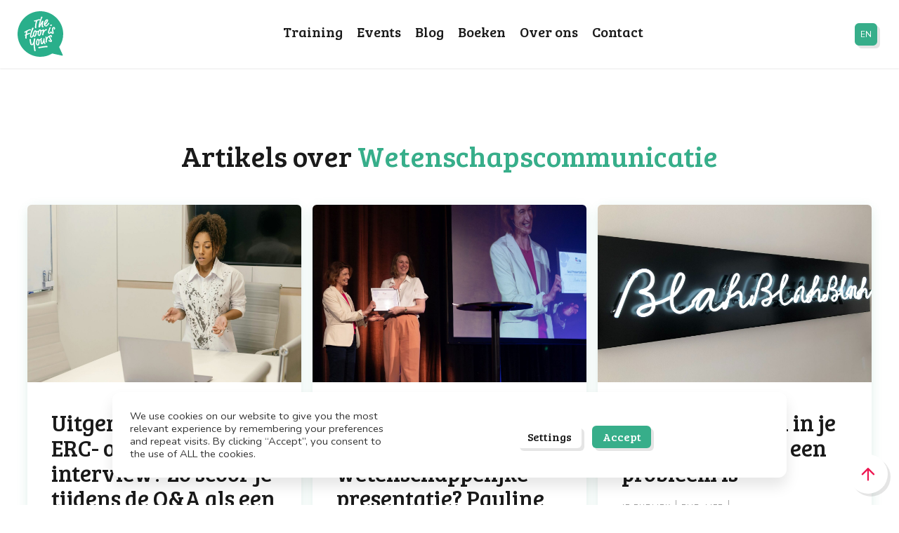

--- FILE ---
content_type: text/html; charset=UTF-8
request_url: https://thefloorisyours.be/nl/category/wetenschapscommunicatie/
body_size: 17611
content:
<!doctype html>
<html lang="nl-NL" class="no-js">
<head>
	<meta charset="UTF-8">
<script type="text/javascript">
/* <![CDATA[ */
var gform;gform||(document.addEventListener("gform_main_scripts_loaded",function(){gform.scriptsLoaded=!0}),document.addEventListener("gform/theme/scripts_loaded",function(){gform.themeScriptsLoaded=!0}),window.addEventListener("DOMContentLoaded",function(){gform.domLoaded=!0}),gform={domLoaded:!1,scriptsLoaded:!1,themeScriptsLoaded:!1,isFormEditor:()=>"function"==typeof InitializeEditor,callIfLoaded:function(o){return!(!gform.domLoaded||!gform.scriptsLoaded||!gform.themeScriptsLoaded&&!gform.isFormEditor()||(gform.isFormEditor()&&console.warn("The use of gform.initializeOnLoaded() is deprecated in the form editor context and will be removed in Gravity Forms 3.1."),o(),0))},initializeOnLoaded:function(o){gform.callIfLoaded(o)||(document.addEventListener("gform_main_scripts_loaded",()=>{gform.scriptsLoaded=!0,gform.callIfLoaded(o)}),document.addEventListener("gform/theme/scripts_loaded",()=>{gform.themeScriptsLoaded=!0,gform.callIfLoaded(o)}),window.addEventListener("DOMContentLoaded",()=>{gform.domLoaded=!0,gform.callIfLoaded(o)}))},hooks:{action:{},filter:{}},addAction:function(o,r,e,t){gform.addHook("action",o,r,e,t)},addFilter:function(o,r,e,t){gform.addHook("filter",o,r,e,t)},doAction:function(o){gform.doHook("action",o,arguments)},applyFilters:function(o){return gform.doHook("filter",o,arguments)},removeAction:function(o,r){gform.removeHook("action",o,r)},removeFilter:function(o,r,e){gform.removeHook("filter",o,r,e)},addHook:function(o,r,e,t,n){null==gform.hooks[o][r]&&(gform.hooks[o][r]=[]);var d=gform.hooks[o][r];null==n&&(n=r+"_"+d.length),gform.hooks[o][r].push({tag:n,callable:e,priority:t=null==t?10:t})},doHook:function(r,o,e){var t;if(e=Array.prototype.slice.call(e,1),null!=gform.hooks[r][o]&&((o=gform.hooks[r][o]).sort(function(o,r){return o.priority-r.priority}),o.forEach(function(o){"function"!=typeof(t=o.callable)&&(t=window[t]),"action"==r?t.apply(null,e):e[0]=t.apply(null,e)})),"filter"==r)return e[0]},removeHook:function(o,r,t,n){var e;null!=gform.hooks[o][r]&&(e=(e=gform.hooks[o][r]).filter(function(o,r,e){return!!(null!=n&&n!=o.tag||null!=t&&t!=o.priority)}),gform.hooks[o][r]=e)}});
/* ]]> */
</script>

	<title>
		Wetenschapscommunicatie Archieven | The Floor is Yours : The Floor is Yours	</title>

	<link href="//www.google-analytics.com" rel="dns-prefetch">

				
	<link rel="apple-touch-icon" sizes="57x57" href="https://thefloorisyours.be/assets/themes/thefloorisyours_v02/dist/images/icons/apple-icon-57x57.png">
	<link rel="apple-touch-icon" sizes="60x60" href="https://thefloorisyours.be/assets/themes/thefloorisyours_v02/dist/images/icons/apple-icon-60x60.png">
	<link rel="apple-touch-icon" sizes="72x72" href="https://thefloorisyours.be/assets/themes/thefloorisyours_v02/dist/images/icons/apple-icon-72x72.png">
	<link rel="apple-touch-icon" sizes="76x76" href="https://thefloorisyours.be/assets/themes/thefloorisyours_v02/dist/images/icons/apple-icon-76x76.png">
	<link rel="apple-touch-icon" sizes="114x114" href="https://thefloorisyours.be/assets/themes/thefloorisyours_v02/dist/images/icons/apple-icon-114x114.png">
	<link rel="apple-touch-icon" sizes="120x120" href="https://thefloorisyours.be/assets/themes/thefloorisyours_v02/dist/images/icons/apple-icon-120x120.png">
	<link rel="apple-touch-icon" sizes="144x144" href="https://thefloorisyours.be/assets/themes/thefloorisyours_v02/dist/images/icons/apple-icon-144x144.png">
	<link rel="apple-touch-icon" sizes="152x152" href="https://thefloorisyours.be/assets/themes/thefloorisyours_v02/dist/images/icons/apple-icon-152x152.png">
	<link rel="apple-touch-icon" sizes="180x180" href="https://thefloorisyours.be/assets/themes/thefloorisyours_v02/dist/images/icons/apple-icon-180x180.png">
	<link rel="icon" type="image/png" sizes="192x192"  href="https://thefloorisyours.be/assets/themes/thefloorisyours_v02/dist/images/icons//android-icon-192x192.png">
	<link rel="icon" type="image/png" sizes="32x32" href="https://thefloorisyours.be/assets/themes/thefloorisyours_v02/dist/images/icons/favicon-32x32.png">
	<link rel="icon" type="image/png" sizes="96x96" href="https://thefloorisyours.be/assets/themes/thefloorisyours_v02/dist/images/icons/favicon-96x96.png">
	<link rel="icon" type="image/png" sizes="16x16" href="https://thefloorisyours.be/assets/themes/thefloorisyours_v02/dist/images/icons/favicon-16x16.png">
	<link rel="manifest" href="https://thefloorisyours.be/assets/themes/thefloorisyours_v02/dist/manifest.json">
	
	<meta http-equiv="X-UA-Compatible" content="IE=edge,chrome=1">
	<meta name="viewport" content="width=device-width, initial-scale=1.0">

	<meta name="msapplication-TileColor" content="#ffffff">
	<meta name="msapplication-TileImage" content="/ms-icon-144x144.png">
	<meta name="theme-color" content="#31C279">

	<link href="https://fonts.googleapis.com/css2?family=Bree+Serif&family=Nunito:ital,wght@0,400;0,700;1,400&display=swap" rel="stylesheet">

	<script defer data-domain="thefloorisyours.be/nl" src="https://plausible.io/js/plausible.js"></script>

	<meta name='robots' content='index, follow, max-image-preview:large, max-snippet:-1, max-video-preview:-1' />
	<style>img:is([sizes="auto" i], [sizes^="auto," i]) { contain-intrinsic-size: 3000px 1500px }</style>
	<link rel="alternate" hreflang="nl" href="https://thefloorisyours.be/nl/category/wetenschapscommunicatie/" />
<link rel="alternate" hreflang="en" href="https://thefloorisyours.be/en/category/science-communication/" />
<link rel="alternate" hreflang="x-default" href="https://thefloorisyours.be/nl/category/wetenschapscommunicatie/" />

	<!-- This site is optimized with the Yoast SEO plugin v24.8.1 - https://yoast.com/wordpress/plugins/seo/ -->
	<title>Wetenschapscommunicatie Archieven | The Floor is Yours</title>
	<link rel="canonical" href="https://thefloorisyours.be/nl/category/wetenschapscommunicatie/" />
	<link rel="next" href="https://thefloorisyours.be/nl/category/wetenschapscommunicatie/page/2/" />
	<meta property="og:locale" content="nl_NL" />
	<meta property="og:type" content="article" />
	<meta property="og:title" content="Wetenschapscommunicatie Archieven | The Floor is Yours" />
	<meta property="og:url" content="https://thefloorisyours.be/nl/category/wetenschapscommunicatie/" />
	<meta property="og:site_name" content="The Floor is Yours" />
	<meta name="twitter:card" content="summary_large_image" />
	<meta name="twitter:site" content="@FloorIsYours" />
	<script type="application/ld+json" class="yoast-schema-graph">{"@context":"https://schema.org","@graph":[{"@type":"CollectionPage","@id":"https://thefloorisyours.be/nl/category/wetenschapscommunicatie/","url":"https://thefloorisyours.be/nl/category/wetenschapscommunicatie/","name":"Wetenschapscommunicatie Archieven | The Floor is Yours","isPartOf":{"@id":"https://thefloorisyours.be/nl/#website"},"primaryImageOfPage":{"@id":"https://thefloorisyours.be/nl/category/wetenschapscommunicatie/#primaryimage"},"image":{"@id":"https://thefloorisyours.be/nl/category/wetenschapscommunicatie/#primaryimage"},"thumbnailUrl":"https://thefloorisyours.be/assets/uploads/2025/06/ERC-QA.jpg","breadcrumb":{"@id":"https://thefloorisyours.be/nl/category/wetenschapscommunicatie/#breadcrumb"},"inLanguage":"nl-NL"},{"@type":"ImageObject","inLanguage":"nl-NL","@id":"https://thefloorisyours.be/nl/category/wetenschapscommunicatie/#primaryimage","url":"https://thefloorisyours.be/assets/uploads/2025/06/ERC-QA.jpg","contentUrl":"https://thefloorisyours.be/assets/uploads/2025/06/ERC-QA.jpg","width":1581,"height":1054},{"@type":"BreadcrumbList","@id":"https://thefloorisyours.be/nl/category/wetenschapscommunicatie/#breadcrumb","itemListElement":[{"@type":"ListItem","position":1,"name":"Home","item":"https://thefloorisyours.be/nl/"},{"@type":"ListItem","position":2,"name":"Wetenschapscommunicatie"}]},{"@type":"WebSite","@id":"https://thefloorisyours.be/nl/#website","url":"https://thefloorisyours.be/nl/","name":"The Floor is Yours","description":"En nog een WordPress website","publisher":{"@id":"https://thefloorisyours.be/nl/#organization"},"potentialAction":[{"@type":"SearchAction","target":{"@type":"EntryPoint","urlTemplate":"https://thefloorisyours.be/nl/?s={search_term_string}"},"query-input":{"@type":"PropertyValueSpecification","valueRequired":true,"valueName":"search_term_string"}}],"inLanguage":"nl-NL"},{"@type":"Organization","@id":"https://thefloorisyours.be/nl/#organization","name":"The Floor is Yours","url":"https://thefloorisyours.be/nl/","logo":{"@type":"ImageObject","inLanguage":"nl-NL","@id":"https://thefloorisyours.be/nl/#/schema/logo/image/","url":"https://thefloorisyours.be/assets/uploads/2021/02/thefloorisyours_logo.png","contentUrl":"https://thefloorisyours.be/assets/uploads/2021/02/thefloorisyours_logo.png","width":125,"height":125,"caption":"The Floor is Yours"},"image":{"@id":"https://thefloorisyours.be/nl/#/schema/logo/image/"},"sameAs":["https://www.youtube.com/channel/UCAeu1o_FenD1Eu1-4ij-Dtg","https://x.com/FloorIsYours"]}]}</script>
	<!-- / Yoast SEO plugin. -->


<script type="text/javascript">
/* <![CDATA[ */
window._wpemojiSettings = {"baseUrl":"https:\/\/s.w.org\/images\/core\/emoji\/15.1.0\/72x72\/","ext":".png","svgUrl":"https:\/\/s.w.org\/images\/core\/emoji\/15.1.0\/svg\/","svgExt":".svg","source":{"concatemoji":"https:\/\/thefloorisyours.be\/wp-includes\/js\/wp-emoji-release.min.js?ver=6.8.1"}};
/*! This file is auto-generated */
!function(i,n){var o,s,e;function c(e){try{var t={supportTests:e,timestamp:(new Date).valueOf()};sessionStorage.setItem(o,JSON.stringify(t))}catch(e){}}function p(e,t,n){e.clearRect(0,0,e.canvas.width,e.canvas.height),e.fillText(t,0,0);var t=new Uint32Array(e.getImageData(0,0,e.canvas.width,e.canvas.height).data),r=(e.clearRect(0,0,e.canvas.width,e.canvas.height),e.fillText(n,0,0),new Uint32Array(e.getImageData(0,0,e.canvas.width,e.canvas.height).data));return t.every(function(e,t){return e===r[t]})}function u(e,t,n){switch(t){case"flag":return n(e,"\ud83c\udff3\ufe0f\u200d\u26a7\ufe0f","\ud83c\udff3\ufe0f\u200b\u26a7\ufe0f")?!1:!n(e,"\ud83c\uddfa\ud83c\uddf3","\ud83c\uddfa\u200b\ud83c\uddf3")&&!n(e,"\ud83c\udff4\udb40\udc67\udb40\udc62\udb40\udc65\udb40\udc6e\udb40\udc67\udb40\udc7f","\ud83c\udff4\u200b\udb40\udc67\u200b\udb40\udc62\u200b\udb40\udc65\u200b\udb40\udc6e\u200b\udb40\udc67\u200b\udb40\udc7f");case"emoji":return!n(e,"\ud83d\udc26\u200d\ud83d\udd25","\ud83d\udc26\u200b\ud83d\udd25")}return!1}function f(e,t,n){var r="undefined"!=typeof WorkerGlobalScope&&self instanceof WorkerGlobalScope?new OffscreenCanvas(300,150):i.createElement("canvas"),a=r.getContext("2d",{willReadFrequently:!0}),o=(a.textBaseline="top",a.font="600 32px Arial",{});return e.forEach(function(e){o[e]=t(a,e,n)}),o}function t(e){var t=i.createElement("script");t.src=e,t.defer=!0,i.head.appendChild(t)}"undefined"!=typeof Promise&&(o="wpEmojiSettingsSupports",s=["flag","emoji"],n.supports={everything:!0,everythingExceptFlag:!0},e=new Promise(function(e){i.addEventListener("DOMContentLoaded",e,{once:!0})}),new Promise(function(t){var n=function(){try{var e=JSON.parse(sessionStorage.getItem(o));if("object"==typeof e&&"number"==typeof e.timestamp&&(new Date).valueOf()<e.timestamp+604800&&"object"==typeof e.supportTests)return e.supportTests}catch(e){}return null}();if(!n){if("undefined"!=typeof Worker&&"undefined"!=typeof OffscreenCanvas&&"undefined"!=typeof URL&&URL.createObjectURL&&"undefined"!=typeof Blob)try{var e="postMessage("+f.toString()+"("+[JSON.stringify(s),u.toString(),p.toString()].join(",")+"));",r=new Blob([e],{type:"text/javascript"}),a=new Worker(URL.createObjectURL(r),{name:"wpTestEmojiSupports"});return void(a.onmessage=function(e){c(n=e.data),a.terminate(),t(n)})}catch(e){}c(n=f(s,u,p))}t(n)}).then(function(e){for(var t in e)n.supports[t]=e[t],n.supports.everything=n.supports.everything&&n.supports[t],"flag"!==t&&(n.supports.everythingExceptFlag=n.supports.everythingExceptFlag&&n.supports[t]);n.supports.everythingExceptFlag=n.supports.everythingExceptFlag&&!n.supports.flag,n.DOMReady=!1,n.readyCallback=function(){n.DOMReady=!0}}).then(function(){return e}).then(function(){var e;n.supports.everything||(n.readyCallback(),(e=n.source||{}).concatemoji?t(e.concatemoji):e.wpemoji&&e.twemoji&&(t(e.twemoji),t(e.wpemoji)))}))}((window,document),window._wpemojiSettings);
/* ]]> */
</script>
<style id='wp-emoji-styles-inline-css' type='text/css'>

	img.wp-smiley, img.emoji {
		display: inline !important;
		border: none !important;
		box-shadow: none !important;
		height: 1em !important;
		width: 1em !important;
		margin: 0 0.07em !important;
		vertical-align: -0.1em !important;
		background: none !important;
		padding: 0 !important;
	}
</style>
<link rel='stylesheet' id='wp-block-library-css' href='https://thefloorisyours.be/wp-includes/css/dist/block-library/style.min.css?ver=6.8.1' type='text/css' media='all' />
<style id='classic-theme-styles-inline-css' type='text/css'>
/*! This file is auto-generated */
.wp-block-button__link{color:#fff;background-color:#32373c;border-radius:9999px;box-shadow:none;text-decoration:none;padding:calc(.667em + 2px) calc(1.333em + 2px);font-size:1.125em}.wp-block-file__button{background:#32373c;color:#fff;text-decoration:none}
</style>
<style id='global-styles-inline-css' type='text/css'>
:root{--wp--preset--aspect-ratio--square: 1;--wp--preset--aspect-ratio--4-3: 4/3;--wp--preset--aspect-ratio--3-4: 3/4;--wp--preset--aspect-ratio--3-2: 3/2;--wp--preset--aspect-ratio--2-3: 2/3;--wp--preset--aspect-ratio--16-9: 16/9;--wp--preset--aspect-ratio--9-16: 9/16;--wp--preset--color--black: #000000;--wp--preset--color--cyan-bluish-gray: #abb8c3;--wp--preset--color--white: #ffffff;--wp--preset--color--pale-pink: #f78da7;--wp--preset--color--vivid-red: #cf2e2e;--wp--preset--color--luminous-vivid-orange: #ff6900;--wp--preset--color--luminous-vivid-amber: #fcb900;--wp--preset--color--light-green-cyan: #7bdcb5;--wp--preset--color--vivid-green-cyan: #00d084;--wp--preset--color--pale-cyan-blue: #8ed1fc;--wp--preset--color--vivid-cyan-blue: #0693e3;--wp--preset--color--vivid-purple: #9b51e0;--wp--preset--gradient--vivid-cyan-blue-to-vivid-purple: linear-gradient(135deg,rgba(6,147,227,1) 0%,rgb(155,81,224) 100%);--wp--preset--gradient--light-green-cyan-to-vivid-green-cyan: linear-gradient(135deg,rgb(122,220,180) 0%,rgb(0,208,130) 100%);--wp--preset--gradient--luminous-vivid-amber-to-luminous-vivid-orange: linear-gradient(135deg,rgba(252,185,0,1) 0%,rgba(255,105,0,1) 100%);--wp--preset--gradient--luminous-vivid-orange-to-vivid-red: linear-gradient(135deg,rgba(255,105,0,1) 0%,rgb(207,46,46) 100%);--wp--preset--gradient--very-light-gray-to-cyan-bluish-gray: linear-gradient(135deg,rgb(238,238,238) 0%,rgb(169,184,195) 100%);--wp--preset--gradient--cool-to-warm-spectrum: linear-gradient(135deg,rgb(74,234,220) 0%,rgb(151,120,209) 20%,rgb(207,42,186) 40%,rgb(238,44,130) 60%,rgb(251,105,98) 80%,rgb(254,248,76) 100%);--wp--preset--gradient--blush-light-purple: linear-gradient(135deg,rgb(255,206,236) 0%,rgb(152,150,240) 100%);--wp--preset--gradient--blush-bordeaux: linear-gradient(135deg,rgb(254,205,165) 0%,rgb(254,45,45) 50%,rgb(107,0,62) 100%);--wp--preset--gradient--luminous-dusk: linear-gradient(135deg,rgb(255,203,112) 0%,rgb(199,81,192) 50%,rgb(65,88,208) 100%);--wp--preset--gradient--pale-ocean: linear-gradient(135deg,rgb(255,245,203) 0%,rgb(182,227,212) 50%,rgb(51,167,181) 100%);--wp--preset--gradient--electric-grass: linear-gradient(135deg,rgb(202,248,128) 0%,rgb(113,206,126) 100%);--wp--preset--gradient--midnight: linear-gradient(135deg,rgb(2,3,129) 0%,rgb(40,116,252) 100%);--wp--preset--font-size--small: 13px;--wp--preset--font-size--medium: 20px;--wp--preset--font-size--large: 36px;--wp--preset--font-size--x-large: 42px;--wp--preset--spacing--20: 0.44rem;--wp--preset--spacing--30: 0.67rem;--wp--preset--spacing--40: 1rem;--wp--preset--spacing--50: 1.5rem;--wp--preset--spacing--60: 2.25rem;--wp--preset--spacing--70: 3.38rem;--wp--preset--spacing--80: 5.06rem;--wp--preset--shadow--natural: 6px 6px 9px rgba(0, 0, 0, 0.2);--wp--preset--shadow--deep: 12px 12px 50px rgba(0, 0, 0, 0.4);--wp--preset--shadow--sharp: 6px 6px 0px rgba(0, 0, 0, 0.2);--wp--preset--shadow--outlined: 6px 6px 0px -3px rgba(255, 255, 255, 1), 6px 6px rgba(0, 0, 0, 1);--wp--preset--shadow--crisp: 6px 6px 0px rgba(0, 0, 0, 1);}:where(.is-layout-flex){gap: 0.5em;}:where(.is-layout-grid){gap: 0.5em;}body .is-layout-flex{display: flex;}.is-layout-flex{flex-wrap: wrap;align-items: center;}.is-layout-flex > :is(*, div){margin: 0;}body .is-layout-grid{display: grid;}.is-layout-grid > :is(*, div){margin: 0;}:where(.wp-block-columns.is-layout-flex){gap: 2em;}:where(.wp-block-columns.is-layout-grid){gap: 2em;}:where(.wp-block-post-template.is-layout-flex){gap: 1.25em;}:where(.wp-block-post-template.is-layout-grid){gap: 1.25em;}.has-black-color{color: var(--wp--preset--color--black) !important;}.has-cyan-bluish-gray-color{color: var(--wp--preset--color--cyan-bluish-gray) !important;}.has-white-color{color: var(--wp--preset--color--white) !important;}.has-pale-pink-color{color: var(--wp--preset--color--pale-pink) !important;}.has-vivid-red-color{color: var(--wp--preset--color--vivid-red) !important;}.has-luminous-vivid-orange-color{color: var(--wp--preset--color--luminous-vivid-orange) !important;}.has-luminous-vivid-amber-color{color: var(--wp--preset--color--luminous-vivid-amber) !important;}.has-light-green-cyan-color{color: var(--wp--preset--color--light-green-cyan) !important;}.has-vivid-green-cyan-color{color: var(--wp--preset--color--vivid-green-cyan) !important;}.has-pale-cyan-blue-color{color: var(--wp--preset--color--pale-cyan-blue) !important;}.has-vivid-cyan-blue-color{color: var(--wp--preset--color--vivid-cyan-blue) !important;}.has-vivid-purple-color{color: var(--wp--preset--color--vivid-purple) !important;}.has-black-background-color{background-color: var(--wp--preset--color--black) !important;}.has-cyan-bluish-gray-background-color{background-color: var(--wp--preset--color--cyan-bluish-gray) !important;}.has-white-background-color{background-color: var(--wp--preset--color--white) !important;}.has-pale-pink-background-color{background-color: var(--wp--preset--color--pale-pink) !important;}.has-vivid-red-background-color{background-color: var(--wp--preset--color--vivid-red) !important;}.has-luminous-vivid-orange-background-color{background-color: var(--wp--preset--color--luminous-vivid-orange) !important;}.has-luminous-vivid-amber-background-color{background-color: var(--wp--preset--color--luminous-vivid-amber) !important;}.has-light-green-cyan-background-color{background-color: var(--wp--preset--color--light-green-cyan) !important;}.has-vivid-green-cyan-background-color{background-color: var(--wp--preset--color--vivid-green-cyan) !important;}.has-pale-cyan-blue-background-color{background-color: var(--wp--preset--color--pale-cyan-blue) !important;}.has-vivid-cyan-blue-background-color{background-color: var(--wp--preset--color--vivid-cyan-blue) !important;}.has-vivid-purple-background-color{background-color: var(--wp--preset--color--vivid-purple) !important;}.has-black-border-color{border-color: var(--wp--preset--color--black) !important;}.has-cyan-bluish-gray-border-color{border-color: var(--wp--preset--color--cyan-bluish-gray) !important;}.has-white-border-color{border-color: var(--wp--preset--color--white) !important;}.has-pale-pink-border-color{border-color: var(--wp--preset--color--pale-pink) !important;}.has-vivid-red-border-color{border-color: var(--wp--preset--color--vivid-red) !important;}.has-luminous-vivid-orange-border-color{border-color: var(--wp--preset--color--luminous-vivid-orange) !important;}.has-luminous-vivid-amber-border-color{border-color: var(--wp--preset--color--luminous-vivid-amber) !important;}.has-light-green-cyan-border-color{border-color: var(--wp--preset--color--light-green-cyan) !important;}.has-vivid-green-cyan-border-color{border-color: var(--wp--preset--color--vivid-green-cyan) !important;}.has-pale-cyan-blue-border-color{border-color: var(--wp--preset--color--pale-cyan-blue) !important;}.has-vivid-cyan-blue-border-color{border-color: var(--wp--preset--color--vivid-cyan-blue) !important;}.has-vivid-purple-border-color{border-color: var(--wp--preset--color--vivid-purple) !important;}.has-vivid-cyan-blue-to-vivid-purple-gradient-background{background: var(--wp--preset--gradient--vivid-cyan-blue-to-vivid-purple) !important;}.has-light-green-cyan-to-vivid-green-cyan-gradient-background{background: var(--wp--preset--gradient--light-green-cyan-to-vivid-green-cyan) !important;}.has-luminous-vivid-amber-to-luminous-vivid-orange-gradient-background{background: var(--wp--preset--gradient--luminous-vivid-amber-to-luminous-vivid-orange) !important;}.has-luminous-vivid-orange-to-vivid-red-gradient-background{background: var(--wp--preset--gradient--luminous-vivid-orange-to-vivid-red) !important;}.has-very-light-gray-to-cyan-bluish-gray-gradient-background{background: var(--wp--preset--gradient--very-light-gray-to-cyan-bluish-gray) !important;}.has-cool-to-warm-spectrum-gradient-background{background: var(--wp--preset--gradient--cool-to-warm-spectrum) !important;}.has-blush-light-purple-gradient-background{background: var(--wp--preset--gradient--blush-light-purple) !important;}.has-blush-bordeaux-gradient-background{background: var(--wp--preset--gradient--blush-bordeaux) !important;}.has-luminous-dusk-gradient-background{background: var(--wp--preset--gradient--luminous-dusk) !important;}.has-pale-ocean-gradient-background{background: var(--wp--preset--gradient--pale-ocean) !important;}.has-electric-grass-gradient-background{background: var(--wp--preset--gradient--electric-grass) !important;}.has-midnight-gradient-background{background: var(--wp--preset--gradient--midnight) !important;}.has-small-font-size{font-size: var(--wp--preset--font-size--small) !important;}.has-medium-font-size{font-size: var(--wp--preset--font-size--medium) !important;}.has-large-font-size{font-size: var(--wp--preset--font-size--large) !important;}.has-x-large-font-size{font-size: var(--wp--preset--font-size--x-large) !important;}
:where(.wp-block-post-template.is-layout-flex){gap: 1.25em;}:where(.wp-block-post-template.is-layout-grid){gap: 1.25em;}
:where(.wp-block-columns.is-layout-flex){gap: 2em;}:where(.wp-block-columns.is-layout-grid){gap: 2em;}
:root :where(.wp-block-pullquote){font-size: 1.5em;line-height: 1.6;}
</style>
<link rel='stylesheet' id='cookie-law-info-css' href='https://thefloorisyours.be/assets/extra/cookie-law-info/legacy/public/css/cookie-law-info-public.css?ver=3.2.9' type='text/css' media='all' />
<link rel='stylesheet' id='cookie-law-info-gdpr-css' href='https://thefloorisyours.be/assets/extra/cookie-law-info/legacy/public/css/cookie-law-info-gdpr.css?ver=3.2.9' type='text/css' media='all' />
<link rel='stylesheet' id='wpml-menu-item-0-css' href='https://thefloorisyours.be/assets/extra/sitepress-multilingual-cms/templates/language-switchers/menu-item/style.min.css?ver=1' type='text/css' media='all' />
<link rel='stylesheet' id='styles-css' href='https://thefloorisyours.be/assets/themes/thefloorisyours_v02/dist/css/style.css?ver=1.0.9' type='text/css' media='all' />
<script type="text/javascript" src="https://thefloorisyours.be/wp-includes/js/jquery/jquery.min.js?ver=3.7.1" id="jquery-core-js"></script>
<script type="text/javascript" src="https://thefloorisyours.be/wp-includes/js/jquery/jquery-migrate.min.js?ver=3.4.1" id="jquery-migrate-js"></script>
<script type="text/javascript" id="cookie-law-info-js-extra">
/* <![CDATA[ */
var Cli_Data = {"nn_cookie_ids":[],"cookielist":[],"non_necessary_cookies":[],"ccpaEnabled":"","ccpaRegionBased":"","ccpaBarEnabled":"","strictlyEnabled":["necessary","obligatoire"],"ccpaType":"gdpr","js_blocking":"1","custom_integration":"","triggerDomRefresh":"","secure_cookies":""};
var cli_cookiebar_settings = {"animate_speed_hide":"500","animate_speed_show":"500","background":"#FFF","border":"#b1a6a6c2","border_on":"","button_1_button_colour":"#37ae8a","button_1_button_hover":"#2c8b6e","button_1_link_colour":"#fff","button_1_as_button":"1","button_1_new_win":"","button_2_button_colour":"#333","button_2_button_hover":"#292929","button_2_link_colour":"#444","button_2_as_button":"","button_2_hidebar":"","button_3_button_colour":"#ed1550","button_3_button_hover":"#be1140","button_3_link_colour":"#fff","button_3_as_button":"1","button_3_new_win":"","button_4_button_colour":"#ffffff","button_4_button_hover":"#cccccc","button_4_link_colour":"#1a1a1a","button_4_as_button":"1","button_7_button_colour":"#61a229","button_7_button_hover":"#4e8221","button_7_link_colour":"#fff","button_7_as_button":"1","button_7_new_win":"","font_family":"inherit","header_fix":"","notify_animate_hide":"1","notify_animate_show":"","notify_div_id":"#cookie-law-info-bar","notify_position_horizontal":"right","notify_position_vertical":"bottom","scroll_close":"","scroll_close_reload":"","accept_close_reload":"","reject_close_reload":"","showagain_tab":"","showagain_background":"#fff","showagain_border":"#000","showagain_div_id":"#cookie-law-info-again","showagain_x_position":"100px","text":"#333333","show_once_yn":"","show_once":"10000","logging_on":"","as_popup":"","popup_overlay":"1","bar_heading_text":"","cookie_bar_as":"banner","popup_showagain_position":"bottom-right","widget_position":"left"};
var log_object = {"ajax_url":"https:\/\/thefloorisyours.be\/wp-admin\/admin-ajax.php"};
/* ]]> */
</script>
<script type="text/javascript" src="https://thefloorisyours.be/assets/extra/cookie-law-info/legacy/public/js/cookie-law-info-public.js?ver=3.2.9" id="cookie-law-info-js"></script>
<link rel="https://api.w.org/" href="https://thefloorisyours.be/nl/wp-json/" /><link rel="alternate" title="JSON" type="application/json" href="https://thefloorisyours.be/nl/wp-json/wp/v2/categories/57" /><meta name="generator" content="WPML ver:4.7.3 stt:37,1;" />

	</head>

<body class="archive category category-wetenschapscommunicatie category-57 wp-theme-thefloorisyours_v02 no-hero">

	<header class="header js-sticky" id="header">
		<div class="inner">

			<a href="https://thefloorisyours.be/nl/" class="logo">The Floor is Yours</a>

			<div class="navigation js-navigation">

				<nav class="nav main-nav js-main-nav" role="navigation">
					
					<header><span class="section-label">Menu</span></header>

					<ul><li id="menu-item-7265" class="menu-item menu-item-type-post_type menu-item-object-page menu-item-7265"><a href="https://thefloorisyours.be/nl/training/">Training</a></li>
<li id="menu-item-3935" class="menu-item menu-item-type-post_type menu-item-object-page menu-item-3935"><a href="https://thefloorisyours.be/nl/events/">Events</a></li>
<li id="menu-item-3936" class="menu-item menu-item-type-post_type menu-item-object-page menu-item-3936"><a href="https://thefloorisyours.be/nl/blog/">Blog</a></li>
<li id="menu-item-3937" class="menu-item menu-item-type-post_type menu-item-object-page menu-item-3937"><a href="https://thefloorisyours.be/nl/boeken/">Boeken</a></li>
<li id="menu-item-3938" class="menu-item menu-item-type-post_type menu-item-object-page menu-item-3938"><a href="https://thefloorisyours.be/nl/over-ons/">Over ons</a></li>
<li id="menu-item-3939" class="menu-item menu-item-type-post_type menu-item-object-page menu-item-3939"><a href="https://thefloorisyours.be/nl/contact/">Contact</a></li>
</ul>
					<a href="#0" class="close nav-toggle js-toggle js-nav-toggle" data-toggle-target=".js-main-nav"><span class="icon-cross" aria-label="Sluit menu"></span></a>
				</nav>

				<a href="#0" class="nav-toggle js-toggle js-nav-toggle" data-toggle-target=".js-main-nav" aria-label="open menu">
					<span class="icon-menu"></span>
					<span class="text">Menu</span>
				</a>

				<nav class="nav languages" role="navigation">
					<ul><li id="menu-item-wpml-ls-13-en" class="menu-item wpml-ls-slot-13 wpml-ls-item wpml-ls-item-en wpml-ls-menu-item wpml-ls-first-item wpml-ls-last-item menu-item-type-wpml_ls_menu_item menu-item-object-wpml_ls_menu_item menu-item-wpml-ls-13-en"><a href="https://thefloorisyours.be/en/category/science-communication/" title="Schakel over naar en"><span class="wpml-ls-native" lang="en">en</span></a></li>
</ul>				</nav>	<!-- .languages -->

			</div>	<!-- .navigation -->

		</div>	<!-- .inner -->
	</header>

	<div id="container">
		<section role="main">
			<div class="main--inner">
	<section class="category--header">
		<div class="inner">

			<h1>Artikels over<em> Wetenschapscommunicatie</em></h1>

		</div>	<!-- .inner -->
	</section>	<!-- .category--header -->

	<div class="post-list-wrapper">
	<div class="inner">

		<ul class="post-list">
			
			<li class="post-list--item">
				<article id="post-13877" class="post-13877 post type-post status-publish format-standard has-post-thumbnail hentry category-best-cases category-wetenschapscommunicatie">

					<a href="https://thefloorisyours.be/nl/best-cases/uitgenodigd-voor-een-erc-of-fwo-interview-zo-scoor-je-tijdens-de-qa-als-een-pro/" class="postlist--featured-image post-featured-image-13877">
	</a>
<style type="text/css">
	.post-featured-image-13877 {background-image: url(https://thefloorisyours.be/assets/uploads/2025/06/ERC-QA-300x200.jpg);}

	@media (min-width: 680px) {
		.post-featured-image- {background-image: url(https://thefloorisyours.be/assets/uploads/2025/06/ERC-QA-1000x667.jpg);}
	}

	@media (min-width: 1120px) {
		.post-featured-image-13877 {background-image: url(https://thefloorisyours.be/assets/uploads/2025/06/ERC-QA-1500x1000.jpg);}
	}
	</style>
						
					<div class="post-list--item--content">
						<h3 class="post-title">
							<a href="https://thefloorisyours.be/nl/best-cases/uitgenodigd-voor-een-erc-of-fwo-interview-zo-scoor-je-tijdens-de-qa-als-een-pro/" title="Uitgenodigd voor een ERC- of FWO-interview? Zo scoor je tijdens de Q&amp;A als een pro">
								Uitgenodigd voor een ERC- of FWO-interview? Zo scoor je tijdens de Q&amp;A als een pro							</a>
						</h3>

						<div class="cat-list">
	<ul>
			<li class="best cases">
			<a href="https://thefloorisyours.be/nl/category/best-cases/" title="Best cases">Best cases</a>
		</li>
			<li class="wetenschapscommunicatie">
			<a href="https://thefloorisyours.be/nl/category/wetenschapscommunicatie/" title="Wetenschapscommunicatie">Wetenschapscommunicatie</a>
		</li>
		</ul>
</div>	<!-- .cat-list -->

						<p class="excerpt">
						
Een ERC-beurs is de droom van veel onderzoekers: een royaal budget, jaren van baanbrekend onderzoek en de kans om je eigen team op te bouwen.



Maar …						</p>

						<p class="has-cta">
							<a href="https://thefloorisyours.be/nl/best-cases/uitgenodigd-voor-een-erc-of-fwo-interview-zo-scoor-je-tijdens-de-qa-als-een-pro/" class="button btn-ghost btn-small btn-danger">Lees meer</a>
						</p>

											</div>	<!-- .post-list--item--content -->
				</article>
			</li>	<!-- .Post-list--item -->

			
			<li class="post-list--item">
				<article id="post-13880" class="post-13880 post type-post status-publish format-standard has-post-thumbnail hentry category-best-cases category-wetenschapscommunicatie">

					<a href="https://thefloorisyours.be/nl/best-cases/how-to-impress-700-people-with-your-science-talk-pauline-did-it/" class="postlist--featured-image post-featured-image-13880">
	</a>
<style type="text/css">
	.post-featured-image-13880 {background-image: url(https://thefloorisyours.be/assets/uploads/2025/05/VIB-Seminar-2025-13-1-1-300x200.jpg);}

	@media (min-width: 680px) {
		.post-featured-image- {background-image: url(https://thefloorisyours.be/assets/uploads/2025/05/VIB-Seminar-2025-13-1-1-1000x667.jpg);}
	}

	@media (min-width: 1120px) {
		.post-featured-image-13880 {background-image: url(https://thefloorisyours.be/assets/uploads/2025/05/VIB-Seminar-2025-13-1-1-1500x1000.jpg);}
	}
	</style>
						
					<div class="post-list--item--content">
						<h3 class="post-title">
							<a href="https://thefloorisyours.be/nl/best-cases/how-to-impress-700-people-with-your-science-talk-pauline-did-it/" title="Hoe imponeer je 700 mensen met je wetenschappelijke presentatie? Pauline deed het.">
								Hoe imponeer je 700 mensen met je wetenschappelijke presentatie? Pauline deed het.							</a>
						</h3>

						<div class="cat-list">
	<ul>
			<li class="best cases">
			<a href="https://thefloorisyours.be/nl/category/best-cases/" title="Best cases">Best cases</a>
		</li>
			<li class="wetenschapscommunicatie">
			<a href="https://thefloorisyours.be/nl/category/wetenschapscommunicatie/" title="Wetenschapscommunicatie">Wetenschapscommunicatie</a>
		</li>
		</ul>
</div>	<!-- .cat-list -->

						<p class="excerpt">
						
Op het jaarlijkse VIB Seminar eindigt het programma knallend: Scientists on Stage.



Zes onderzoekersAcht minuten per persoonEen publiek van 700 mensen



Ze strijden om de beste wetenschappelijke …						</p>

						<p class="has-cta">
							<a href="https://thefloorisyours.be/nl/best-cases/how-to-impress-700-people-with-your-science-talk-pauline-did-it/" class="button btn-ghost btn-small btn-danger">Lees meer</a>
						</p>

											</div>	<!-- .post-list--item--content -->
				</article>
			</li>	<!-- .Post-list--item -->

			
			<li class="post-list--item">
				<article id="post-12380" class="post-12380 post type-post status-publish format-standard has-post-thumbnail hentry category-je-publiek category-phd-life category-wetenschapscommunicatie">

					<a href="https://thefloorisyours.be/nl/wetenschapscommunicatie/wanneer-jargon-in-je-presentatie-echt-een-probleem-is/" class="postlist--featured-image post-featured-image-12380">
	</a>
<style type="text/css">
	.post-featured-image-12380 {background-image: url(https://thefloorisyours.be/assets/uploads/2023/04/nick-fewings-pIY6sz-texg-unsplash-300x225.jpg);}

	@media (min-width: 680px) {
		.post-featured-image- {background-image: url(https://thefloorisyours.be/assets/uploads/2023/04/nick-fewings-pIY6sz-texg-unsplash-1000x750.jpg);}
	}

	@media (min-width: 1120px) {
		.post-featured-image-12380 {background-image: url(https://thefloorisyours.be/assets/uploads/2023/04/nick-fewings-pIY6sz-texg-unsplash-1500x1125.jpg);}
	}
	</style>
						
					<div class="post-list--item--content">
						<h3 class="post-title">
							<a href="https://thefloorisyours.be/nl/wetenschapscommunicatie/wanneer-jargon-in-je-presentatie-echt-een-probleem-is/" title="Wanneer jargon in je presentatie écht een probleem is">
								Wanneer jargon in je presentatie écht een probleem is							</a>
						</h3>

						<div class="cat-list">
	<ul>
			<li class="je publiek">
			<a href="https://thefloorisyours.be/nl/category/je-publiek/" title="Je publiek">Je publiek</a>
		</li>
			<li class="phd-life">
			<a href="https://thefloorisyours.be/nl/category/phd-life/" title="PhD-life">PhD-life</a>
		</li>
			<li class="wetenschapscommunicatie">
			<a href="https://thefloorisyours.be/nl/category/wetenschapscommunicatie/" title="Wetenschapscommunicatie">Wetenschapscommunicatie</a>
		</li>
		</ul>
</div>	<!-- .cat-list -->

						<p class="excerpt">
						
Soms gebruik je tijdens je presentatie een jargonwoord dat alle andere woorden overheerst. Een woord dat je hele presentatie zinloos maakt. En dat moet je …						</p>

						<p class="has-cta">
							<a href="https://thefloorisyours.be/nl/wetenschapscommunicatie/wanneer-jargon-in-je-presentatie-echt-een-probleem-is/" class="button btn-ghost btn-small btn-danger">Lees meer</a>
						</p>

											</div>	<!-- .post-list--item--content -->
				</article>
			</li>	<!-- .Post-list--item -->

			
			<li class="post-list--item">
				<article id="post-12335" class="post-12335 post type-post status-publish format-standard has-post-thumbnail hentry category-je-publiek category-phd-life category-wetenschapscommunicatie">

					<a href="https://thefloorisyours.be/nl/wetenschapscommunicatie/ik-wil-wel-maar-het-mag-niet-van-mijn-universiteit/" class="postlist--featured-image post-featured-image-12335">
	</a>
<style type="text/css">
	.post-featured-image-12335 {background-image: url(https://thefloorisyours.be/assets/uploads/2023/03/6wFlQ2pQ-300x225.jpeg);}

	@media (min-width: 680px) {
		.post-featured-image- {background-image: url(https://thefloorisyours.be/assets/uploads/2023/03/6wFlQ2pQ-1000x750.jpeg);}
	}

	@media (min-width: 1120px) {
		.post-featured-image-12335 {background-image: url(https://thefloorisyours.be/assets/uploads/2023/03/6wFlQ2pQ-1500x1125.jpeg);}
	}
	</style>
						
					<div class="post-list--item--content">
						<h3 class="post-title">
							<a href="https://thefloorisyours.be/nl/wetenschapscommunicatie/ik-wil-wel-maar-het-mag-niet-van-mijn-universiteit/" title="‘Ik wil wel, maar het mag niet van mijn universiteit’">
								‘Ik wil wel, maar het mag niet van mijn universiteit’							</a>
						</h3>

						<div class="cat-list">
	<ul>
			<li class="je publiek">
			<a href="https://thefloorisyours.be/nl/category/je-publiek/" title="Je publiek">Je publiek</a>
		</li>
			<li class="phd-life">
			<a href="https://thefloorisyours.be/nl/category/phd-life/" title="PhD-life">PhD-life</a>
		</li>
			<li class="wetenschapscommunicatie">
			<a href="https://thefloorisyours.be/nl/category/wetenschapscommunicatie/" title="Wetenschapscommunicatie">Wetenschapscommunicatie</a>
		</li>
		</ul>
</div>	<!-- .cat-list -->

						<p class="excerpt">
						
Na mijn keynote op de driedaagse conferentie in Zuid-Afrika is het publiek laaiend enthousiast. ‘Zo wil ik mijn onderzoek ook presenteren’, reageren verschillende Afrikaanse onderzoekers. …						</p>

						<p class="has-cta">
							<a href="https://thefloorisyours.be/nl/wetenschapscommunicatie/ik-wil-wel-maar-het-mag-niet-van-mijn-universiteit/" class="button btn-ghost btn-small btn-danger">Lees meer</a>
						</p>

											</div>	<!-- .post-list--item--content -->
				</article>
			</li>	<!-- .Post-list--item -->

			
			<li class="post-list--item">
				<article id="post-11577" class="post-11577 post type-post status-publish format-standard has-post-thumbnail hentry category-wetenschapscommunicatie">

					<a href="https://thefloorisyours.be/nl/wetenschapscommunicatie/nerdland-festival-in-de-rij-voor-rioolwater/" class="postlist--featured-image post-featured-image-11577">
	</a>
<style type="text/css">
	.post-featured-image-11577 {background-image: url(https://thefloorisyours.be/assets/uploads/2022/06/0B4A6238-300x200.jpg);}

	@media (min-width: 680px) {
		.post-featured-image- {background-image: url(https://thefloorisyours.be/assets/uploads/2022/06/0B4A6238-1000x667.jpg);}
	}

	@media (min-width: 1120px) {
		.post-featured-image-11577 {background-image: url(https://thefloorisyours.be/assets/uploads/2022/06/0B4A6238.jpg);}
	}
	</style>
						
					<div class="post-list--item--content">
						<h3 class="post-title">
							<a href="https://thefloorisyours.be/nl/wetenschapscommunicatie/nerdland-festival-in-de-rij-voor-rioolwater/" title="Nerdland Festival: in de rij voor rioolwater">
								Nerdland Festival: in de rij voor rioolwater							</a>
						</h3>

						<div class="cat-list">
	<ul>
			<li class="wetenschapscommunicatie">
			<a href="https://thefloorisyours.be/nl/category/wetenschapscommunicatie/" title="Wetenschapscommunicatie">Wetenschapscommunicatie</a>
		</li>
		</ul>
</div>	<!-- .cat-list -->

						<p class="excerpt">
						
Het is zondag 5 juni, 16 u, op het Nerdland Festival. Ik (Toon Verlinden) wandel langs één van de tenten waar op dat moment een …						</p>

						<p class="has-cta">
							<a href="https://thefloorisyours.be/nl/wetenschapscommunicatie/nerdland-festival-in-de-rij-voor-rioolwater/" class="button btn-ghost btn-small btn-danger">Lees meer</a>
						</p>

											</div>	<!-- .post-list--item--content -->
				</article>
			</li>	<!-- .Post-list--item -->

			
			<li class="post-list--item">
				<article id="post-10364" class="post-10364 post type-post status-publish format-standard has-post-thumbnail hentry category-wetenschapscommunicatie">

					<a href="https://thefloorisyours.be/nl/wetenschapscommunicatie/kom-naar-buiten-met-je-onderzoek/" class="postlist--featured-image post-featured-image-10364">
	</a>
<style type="text/css">
	.post-featured-image-10364 {background-image: url(https://thefloorisyours.be/assets/uploads/2021/11/Ontwerp-zonder-titel-300x200.png);}

	@media (min-width: 680px) {
		.post-featured-image- {background-image: url(https://thefloorisyours.be/assets/uploads/2021/11/Ontwerp-zonder-titel-1000x667.png);}
	}

	@media (min-width: 1120px) {
		.post-featured-image-10364 {background-image: url(https://thefloorisyours.be/assets/uploads/2021/11/Ontwerp-zonder-titel-1500x1000.png);}
	}
	</style>
						
					<div class="post-list--item--content">
						<h3 class="post-title">
							<a href="https://thefloorisyours.be/nl/wetenschapscommunicatie/kom-naar-buiten-met-je-onderzoek/" title="Kom naar buiten met je onderzoek!">
								Kom naar buiten met je onderzoek!							</a>
						</h3>

						<div class="cat-list">
	<ul>
			<li class="wetenschapscommunicatie">
			<a href="https://thefloorisyours.be/nl/category/wetenschapscommunicatie/" title="Wetenschapscommunicatie">Wetenschapscommunicatie</a>
		</li>
		</ul>
</div>	<!-- .cat-list -->

						<p class="excerpt">
						
Ik wil meer communiceren over mijn onderzoek. Hoe begin ik?



Het is een van de vragen die we het vaakst krijgen van onderzoekers en misschien zit …						</p>

						<p class="has-cta">
							<a href="https://thefloorisyours.be/nl/wetenschapscommunicatie/kom-naar-buiten-met-je-onderzoek/" class="button btn-ghost btn-small btn-danger">Lees meer</a>
						</p>

											</div>	<!-- .post-list--item--content -->
				</article>
			</li>	<!-- .Post-list--item -->

			
			<li class="post-list--item">
				<article id="post-10802" class="post-10802 post type-post status-publish format-standard has-post-thumbnail hentry category-wetenschapscommunicatie">

					<a href="https://thefloorisyours.be/nl/wetenschapscommunicatie/podcasts-boeken-en-videos-die-we-echt-de-moeite-vonden/" class="postlist--featured-image post-featured-image-10802">
	</a>
<style type="text/css">
	.post-featured-image-10802 {background-image: url(https://thefloorisyours.be/assets/uploads/2021/09/Thumbnail-podcasts-boeken-en-videos-300x200.png);}

	@media (min-width: 680px) {
		.post-featured-image- {background-image: url(https://thefloorisyours.be/assets/uploads/2021/09/Thumbnail-podcasts-boeken-en-videos-1000x667.png);}
	}

	@media (min-width: 1120px) {
		.post-featured-image-10802 {background-image: url(https://thefloorisyours.be/assets/uploads/2021/09/Thumbnail-podcasts-boeken-en-videos.png);}
	}
	</style>
						
					<div class="post-list--item--content">
						<h3 class="post-title">
							<a href="https://thefloorisyours.be/nl/wetenschapscommunicatie/podcasts-boeken-en-videos-die-we-echt-de-moeite-vonden/" title="Podcasts, boeken en video’s die we echt de moeite vonden">
								Podcasts, boeken en video’s die we echt de moeite vonden							</a>
						</h3>

						<div class="cat-list">
	<ul>
			<li class="wetenschapscommunicatie">
			<a href="https://thefloorisyours.be/nl/category/wetenschapscommunicatie/" title="Wetenschapscommunicatie">Wetenschapscommunicatie</a>
		</li>
		</ul>
</div>	<!-- .cat-list -->

						<p class="excerpt">
						
Wetenschap is niet alleen super fascinerend om te doen, maar ook om naar te luisteren, kijken en erover te lezen. En we ontdekten het afgelopen …						</p>

						<p class="has-cta">
							<a href="https://thefloorisyours.be/nl/wetenschapscommunicatie/podcasts-boeken-en-videos-die-we-echt-de-moeite-vonden/" class="button btn-ghost btn-small btn-danger">Lees meer</a>
						</p>

											</div>	<!-- .post-list--item--content -->
				</article>
			</li>	<!-- .Post-list--item -->

			
			<li class="post-list--item">
				<article id="post-10323" class="post-10323 post type-post status-publish format-standard has-post-thumbnail hentry category-wetenschapscommunicatie">

					<a href="https://thefloorisyours.be/nl/wetenschapscommunicatie/drie-gouden-tips-voor-goede-wetenschapscommunicatie/" class="postlist--featured-image post-featured-image-10323">
	</a>
<style type="text/css">
	.post-featured-image-10323 {background-image: url(https://thefloorisyours.be/assets/uploads/2021/05/Thumbnail-klein-300x169.png);}

	@media (min-width: 680px) {
		.post-featured-image- {background-image: url(https://thefloorisyours.be/assets/uploads/2021/05/Thumbnail-klein.png);}
	}

	@media (min-width: 1120px) {
		.post-featured-image-10323 {background-image: url(https://thefloorisyours.be/assets/uploads/2021/05/Thumbnail-klein.png);}
	}
	</style>
						
					<div class="post-list--item--content">
						<h3 class="post-title">
							<a href="https://thefloorisyours.be/nl/wetenschapscommunicatie/drie-gouden-tips-voor-goede-wetenschapscommunicatie/" title="Drie gouden tips voor goede wecom">
								Drie gouden tips voor goede wecom							</a>
						</h3>

						<div class="cat-list">
	<ul>
			<li class="wetenschapscommunicatie">
			<a href="https://thefloorisyours.be/nl/category/wetenschapscommunicatie/" title="Wetenschapscommunicatie">Wetenschapscommunicatie</a>
		</li>
		</ul>
</div>	<!-- .cat-list -->

						<p class="excerpt">
						
Sinds kort ligt het boek Weg van Water in de winkel. Ik (Toon) schreef het samen met wateronderzoeker Marjolein Vanoppen en we zijn er trots …						</p>

						<p class="has-cta">
							<a href="https://thefloorisyours.be/nl/wetenschapscommunicatie/drie-gouden-tips-voor-goede-wetenschapscommunicatie/" class="button btn-ghost btn-small btn-danger">Lees meer</a>
						</p>

											</div>	<!-- .post-list--item--content -->
				</article>
			</li>	<!-- .Post-list--item -->

			
			<li class="post-list--item">
				<article id="post-3340" class="post-3340 post type-post status-publish format-standard has-post-thumbnail hentry category-wetenschapscommunicatie">

					<a href="https://thefloorisyours.be/nl/wetenschapscommunicatie/hoe-win-je-de-phd-cup/" class="postlist--featured-image post-featured-image-3340">
	</a>
<style type="text/css">
	.post-featured-image-3340 {background-image: url(https://thefloorisyours.be/assets/uploads/2019/09/bruce-mars-AndE50aaHn4-unsplash-trui_aangepast-verkleind-300x259.png);}

	@media (min-width: 680px) {
		.post-featured-image- {background-image: url(https://thefloorisyours.be/assets/uploads/2019/09/bruce-mars-AndE50aaHn4-unsplash-trui_aangepast-verkleind-1000x865.png);}
	}

	@media (min-width: 1120px) {
		.post-featured-image-3340 {background-image: url(https://thefloorisyours.be/assets/uploads/2019/09/bruce-mars-AndE50aaHn4-unsplash-trui_aangepast-verkleind.png);}
	}
	</style>
						
					<div class="post-list--item--content">
						<h3 class="post-title">
							<a href="https://thefloorisyours.be/nl/wetenschapscommunicatie/hoe-win-je-de-phd-cup/" title="Hoe win je de PhD Cup? 5 insider tips">
								Hoe win je de PhD Cup? 5 insider tips							</a>
						</h3>

						<div class="cat-list">
	<ul>
			<li class="wetenschapscommunicatie">
			<a href="https://thefloorisyours.be/nl/category/wetenschapscommunicatie/" title="Wetenschapscommunicatie">Wetenschapscommunicatie</a>
		</li>
		</ul>
</div>	<!-- .cat-list -->

						<p class="excerpt">
						
De Vlaamse PhD Cup winnen is een droom van veel afgestudeerde PhD’s. Maar dat gebeurt niet zomaar. Je moet je onderzoek in drie minuten uitgelegd …						</p>

						<p class="has-cta">
							<a href="https://thefloorisyours.be/nl/wetenschapscommunicatie/hoe-win-je-de-phd-cup/" class="button btn-ghost btn-small btn-danger">Lees meer</a>
						</p>

											</div>	<!-- .post-list--item--content -->
				</article>
			</li>	<!-- .Post-list--item -->

			
			<li class="post-list--item">
				<article id="post-3296" class="post-3296 post type-post status-publish format-standard has-post-thumbnail hentry category-wetenschapscommunicatie">

					<a href="https://thefloorisyours.be/nl/wetenschapscommunicatie/wetenschappelijke-podcasts-die-je-tijd-waard-zijn/" class="postlist--featured-image post-featured-image-3296">
	</a>
<style type="text/css">
	.post-featured-image-3296 {background-image: url(https://thefloorisyours.be/assets/uploads/2019/08/Explain-the-universe-1-300x169.jpg);}

	@media (min-width: 680px) {
		.post-featured-image- {background-image: url(https://thefloorisyours.be/assets/uploads/2019/08/Explain-the-universe-1-1000x563.jpg);}
	}

	@media (min-width: 1120px) {
		.post-featured-image-3296 {background-image: url(https://thefloorisyours.be/assets/uploads/2019/08/Explain-the-universe-1.jpg);}
	}
	</style>
						
					<div class="post-list--item--content">
						<h3 class="post-title">
							<a href="https://thefloorisyours.be/nl/wetenschapscommunicatie/wetenschappelijke-podcasts-die-je-tijd-waard-zijn/" title="Wetenschappelijke podcasts die je tijd waard zijn">
								Wetenschappelijke podcasts die je tijd waard zijn							</a>
						</h3>

						<div class="cat-list">
	<ul>
			<li class="wetenschapscommunicatie">
			<a href="https://thefloorisyours.be/nl/category/wetenschapscommunicatie/" title="Wetenschapscommunicatie">Wetenschapscommunicatie</a>
		</li>
		</ul>
</div>	<!-- .cat-list -->

						<p class="excerpt">
						
Het is zomer, het (mail)verkeer is minder druk en je hebt misschien al eens wat meer tijd om handen. Daarom: een blogpost met wetenschappelijk verantwoorde …						</p>

						<p class="has-cta">
							<a href="https://thefloorisyours.be/nl/wetenschapscommunicatie/wetenschappelijke-podcasts-die-je-tijd-waard-zijn/" class="button btn-ghost btn-small btn-danger">Lees meer</a>
						</p>

											</div>	<!-- .post-list--item--content -->
				</article>
			</li>	<!-- .Post-list--item -->

					</ul>

		<section class="pagination">
	<div class="inner">
	<span aria-current="page" class="page-numbers current">1</span>
<a class="page-numbers" href="https://thefloorisyours.be/nl/category/wetenschapscommunicatie/page/2/">2</a>
<a class="page-numbers" href="https://thefloorisyours.be/nl/category/wetenschapscommunicatie/page/3/">3</a>
<a class="next page-numbers" href="https://thefloorisyours.be/nl/category/wetenschapscommunicatie/page/2/"><span class="icon-arrow-right"></span></a>	</div>	<!-- .inner -->
</section>	<!-- .pagination -->
	</div>	<!-- .inner -->
</div>	<!-- .post-list-wrapper -->



			<section class="newsletter">
	<div class="inner">

		<div class="newsletter-form">
		
                <div class='gf_browser_chrome gform_wrapper gform_legacy_markup_wrapper gform-theme--no-framework' data-form-theme='legacy' data-form-index='0' id='gform_wrapper_2' ><div id='gf_2' class='gform_anchor' tabindex='-1'></div>
                        <div class='gform_heading'>
                            <h3 class="gform_title">Mis geen enkele tip van The Floor is Yours</h3>
                            <p class='gform_description'>Ontvang je graag onze nieuwste blogartikels en wens je op de hoogte te blijven van onze activiteiten? Schrijf je dan in op onze nieuwsbrief.</p>
                        </div><form method='post' enctype='multipart/form-data' target='gform_ajax_frame_2' id='gform_2'  action='/nl/category/wetenschapscommunicatie/#gf_2' data-formid='2' novalidate>
                        <div class='gform-body gform_body'><ul id='gform_fields_2' class='gform_fields top_label form_sublabel_below description_below validation_below'><li id="field_2_5" class="gfield gfield--type-honeypot gform_validation_container field_sublabel_below gfield--has-description field_description_below field_validation_below gfield_visibility_visible"  ><label class='gfield_label gform-field-label' for='input_2_5'>Name</label><div class='ginput_container'><input name='input_5' id='input_2_5' type='text' value='' autocomplete='new-password'/></div><div class='gfield_description' id='gfield_description_2_5'>Dit veld is bedoeld voor validatiedoeleinden en moet niet worden gewijzigd.</div></li><li id="field_2_4" class="gfield gfield--type-email gfield_contains_required field_sublabel_below gfield--no-description field_description_below field_validation_below gfield_visibility_visible"  ><label class='gfield_label gform-field-label' for='input_2_4'>E-mailadres<span class="gfield_required"><span class="gfield_required gfield_required_asterisk">*</span></span></label><div class='ginput_container ginput_container_email'>
                            <input name='input_4' id='input_2_4' type='email' value='' class='medium' tabindex='1'  placeholder='E-mailadres' aria-required="true" aria-invalid="false"  />
                        </div></li><li id="field_2_3" class="gfield gfield--type-text field_sublabel_below gfield--no-description field_description_below field_validation_below gfield_visibility_hidden"  ><div class="admin-hidden-markup"><i class="gform-icon gform-icon--hidden" aria-hidden="true" title="Dit veld is verborgen bij het bekijken van het formulier"></i><span>Dit veld is verborgen bij het bekijken van het formulier</span></div><label class='gfield_label gform-field-label' for='input_2_3'>Taal</label><div class='ginput_container ginput_container_text'><input name='input_3' id='input_2_3' type='text' value='nl' class='medium'   tabindex='1'   aria-invalid="false"   /></div></li></ul></div>
        <div class='gform-footer gform_footer top_label'> <input type='submit' id='gform_submit_button_2' class='gform_button button' onclick='gform.submission.handleButtonClick(this);' data-submission-type='submit' value='Blijf op de hoogte' tabindex='1' /> <input type='hidden' name='gform_ajax' value='form_id=2&amp;title=1&amp;description=1&amp;tabindex=1&amp;theme=legacy&amp;hash=ce22362fe4cdf8f092ccd7c845acf1f3' />
            <input type='hidden' class='gform_hidden' name='gform_submission_method' data-js='gform_submission_method_2' value='iframe' />
            <input type='hidden' class='gform_hidden' name='gform_theme' data-js='gform_theme_2' id='gform_theme_2' value='legacy' />
            <input type='hidden' class='gform_hidden' name='gform_style_settings' data-js='gform_style_settings_2' id='gform_style_settings_2' value='' />
            <input type='hidden' class='gform_hidden' name='is_submit_2' value='1' />
            <input type='hidden' class='gform_hidden' name='gform_submit' value='2' />
            
            <input type='hidden' class='gform_hidden' name='gform_unique_id' value='' />
            <input type='hidden' class='gform_hidden' name='state_2' value='WyJbXSIsIjlhOWNhMmJlMDFkNzkxNWZkNzcxYmJhOGQ3ZDBhZDVlIl0=' />
            <input type='hidden' autocomplete='off' class='gform_hidden' name='gform_target_page_number_2' id='gform_target_page_number_2' value='0' />
            <input type='hidden' autocomplete='off' class='gform_hidden' name='gform_source_page_number_2' id='gform_source_page_number_2' value='1' />
            <input type='hidden' name='gform_field_values' value='' />
            
        </div>
                        </form>
                        </div>
		                <iframe style='display:none;width:0px;height:0px;' src='about:blank' name='gform_ajax_frame_2' id='gform_ajax_frame_2' title='Dit iframe bevat de vereiste logica om Ajax aangedreven Gravity Forms te verwerken.'></iframe>
		                <script type="text/javascript">
/* <![CDATA[ */
 gform.initializeOnLoaded( function() {gformInitSpinner( 2, 'https://thefloorisyours.be/assets/extra/gravityforms/images/spinner.svg', true );jQuery('#gform_ajax_frame_2').on('load',function(){var contents = jQuery(this).contents().find('*').html();var is_postback = contents.indexOf('GF_AJAX_POSTBACK') >= 0;if(!is_postback){return;}var form_content = jQuery(this).contents().find('#gform_wrapper_2');var is_confirmation = jQuery(this).contents().find('#gform_confirmation_wrapper_2').length > 0;var is_redirect = contents.indexOf('gformRedirect(){') >= 0;var is_form = form_content.length > 0 && ! is_redirect && ! is_confirmation;var mt = parseInt(jQuery('html').css('margin-top'), 10) + parseInt(jQuery('body').css('margin-top'), 10) + 100;if(is_form){jQuery('#gform_wrapper_2').html(form_content.html());if(form_content.hasClass('gform_validation_error')){jQuery('#gform_wrapper_2').addClass('gform_validation_error');} else {jQuery('#gform_wrapper_2').removeClass('gform_validation_error');}setTimeout( function() { /* delay the scroll by 50 milliseconds to fix a bug in chrome */ jQuery(document).scrollTop(jQuery('#gform_wrapper_2').offset().top - mt); }, 50 );if(window['gformInitDatepicker']) {gformInitDatepicker();}if(window['gformInitPriceFields']) {gformInitPriceFields();}var current_page = jQuery('#gform_source_page_number_2').val();gformInitSpinner( 2, 'https://thefloorisyours.be/assets/extra/gravityforms/images/spinner.svg', true );jQuery(document).trigger('gform_page_loaded', [2, current_page]);window['gf_submitting_2'] = false;}else if(!is_redirect){var confirmation_content = jQuery(this).contents().find('.GF_AJAX_POSTBACK').html();if(!confirmation_content){confirmation_content = contents;}jQuery('#gform_wrapper_2').replaceWith(confirmation_content);jQuery(document).scrollTop(jQuery('#gf_2').offset().top - mt);jQuery(document).trigger('gform_confirmation_loaded', [2]);window['gf_submitting_2'] = false;wp.a11y.speak(jQuery('#gform_confirmation_message_2').text());}else{jQuery('#gform_2').append(contents);if(window['gformRedirect']) {gformRedirect();}}jQuery(document).trigger("gform_pre_post_render", [{ formId: "2", currentPage: "current_page", abort: function() { this.preventDefault(); } }]);        if (event && event.defaultPrevented) {                return;        }        const gformWrapperDiv = document.getElementById( "gform_wrapper_2" );        if ( gformWrapperDiv ) {            const visibilitySpan = document.createElement( "span" );            visibilitySpan.id = "gform_visibility_test_2";            gformWrapperDiv.insertAdjacentElement( "afterend", visibilitySpan );        }        const visibilityTestDiv = document.getElementById( "gform_visibility_test_2" );        let postRenderFired = false;        function triggerPostRender() {            if ( postRenderFired ) {                return;            }            postRenderFired = true;            gform.core.triggerPostRenderEvents( 2, current_page );            if ( visibilityTestDiv ) {                visibilityTestDiv.parentNode.removeChild( visibilityTestDiv );            }        }        function debounce( func, wait, immediate ) {            var timeout;            return function() {                var context = this, args = arguments;                var later = function() {                    timeout = null;                    if ( !immediate ) func.apply( context, args );                };                var callNow = immediate && !timeout;                clearTimeout( timeout );                timeout = setTimeout( later, wait );                if ( callNow ) func.apply( context, args );            };        }        const debouncedTriggerPostRender = debounce( function() {            triggerPostRender();        }, 200 );        if ( visibilityTestDiv && visibilityTestDiv.offsetParent === null ) {            const observer = new MutationObserver( ( mutations ) => {                mutations.forEach( ( mutation ) => {                    if ( mutation.type === 'attributes' && visibilityTestDiv.offsetParent !== null ) {                        debouncedTriggerPostRender();                        observer.disconnect();                    }                });            });            observer.observe( document.body, {                attributes: true,                childList: false,                subtree: true,                attributeFilter: [ 'style', 'class' ],            });        } else {            triggerPostRender();        }    } );} ); 
/* ]]> */
</script>
		</div>	<!-- .newsletter-form -->

			<section class="social-links">
		<h2>Volg ons</h2>
		<ul>
						<li>
				<a href="https://twitter.com/FloorIsYours" class="social-link twitter" target="_blank" rel="noopener" aria-label="Share on twitter"><span class="icon-twitter" ></span></a>
			</li>
						<li>
				<a href="https://www.facebook.com/thefloorisyourspresentations" class="social-link facebook" target="_blank" rel="noopener" aria-label="Share on facebook"><span class="icon-facebook" ></span></a>
			</li>
						<li>
				<a href="https://www.linkedin.com/company/the-floor-is-yours" class="social-link linkedin" target="_blank" rel="noopener" aria-label="Share on linkedin"><span class="icon-linkedin" ></span></a>
			</li>
						<li>
				<a href="https://www.youtube.com/channel/UCAeu1o_FenD1Eu1-4ij-Dtg" class="social-link youtube" target="_blank" rel="noopener" aria-label="Share on youtube"><span class="icon-youtube" ></span></a>
			</li>
					</ul>
	</section>	<!-- .social-links -->

	</div>	<!-- .inner -->
</section>	<!-- .newsletter -->

			</div>	<!-- .main-inner -->
		</section>	<!-- .main -->
	</div>	<!-- #container -->		

	<footer class="footer" role="contentinfo" id="footer">
		<div class="inner">

			<a href="https://thefloorisyours.be/nl/" class="logo">The Floor is Yours</a>

			<nav class="nav main-nav" role="navigation">
				<ul><li id="menu-item-7267" class="menu-item menu-item-type-post_type menu-item-object-page menu-item-7267"><a href="https://thefloorisyours.be/nl/training/workshops/">Workshops</a></li>
<li id="menu-item-3941" class="menu-item menu-item-type-post_type menu-item-object-page menu-item-3941"><a href="https://thefloorisyours.be/nl/events/">Events</a></li>
<li id="menu-item-3944" class="menu-item menu-item-type-post_type menu-item-object-page menu-item-3944"><a href="https://thefloorisyours.be/nl/over-ons/">Over ons</a></li>
<li id="menu-item-7268" class="menu-item menu-item-type-post_type menu-item-object-page menu-item-7268"><a href="https://thefloorisyours.be/nl/training/coaching/">Coaching</a></li>
<li id="menu-item-3942" class="menu-item menu-item-type-post_type menu-item-object-page menu-item-3942"><a href="https://thefloorisyours.be/nl/blog/">Blog</a></li>
<li id="menu-item-3945" class="menu-item menu-item-type-post_type menu-item-object-page menu-item-3945"><a href="https://thefloorisyours.be/nl/contact/">Contact</a></li>
<li id="menu-item-7266" class="menu-item menu-item-type-post_type menu-item-object-page menu-item-7266"><a href="https://thefloorisyours.be/nl/training/keynotes/">Keynotes</a></li>
<li id="menu-item-3943" class="menu-item menu-item-type-post_type menu-item-object-page menu-item-3943"><a href="https://thefloorisyours.be/nl/boeken/">Boeken</a></li>
</ul>			</nav>

			<div class="info-and-social">
				<div class="company-info">
<p><a href="tel:+32(0) 486 54 63 33">+32(0) 486 54 63 33</a></p><p><a href="mailto:info@thefloorisyours.be">info@thefloorisyours.be</a></p></div>	<!-- .company-info -->	<section class="social-links">
		<h2>Volg ons</h2>
		<ul>
						<li>
				<a href="https://twitter.com/FloorIsYours" class="social-link twitter" target="_blank" rel="noopener" aria-label="Share on twitter"><span class="icon-twitter" ></span></a>
			</li>
						<li>
				<a href="https://www.facebook.com/thefloorisyourspresentations" class="social-link facebook" target="_blank" rel="noopener" aria-label="Share on facebook"><span class="icon-facebook" ></span></a>
			</li>
						<li>
				<a href="https://www.linkedin.com/company/the-floor-is-yours" class="social-link linkedin" target="_blank" rel="noopener" aria-label="Share on linkedin"><span class="icon-linkedin" ></span></a>
			</li>
						<li>
				<a href="https://www.youtube.com/channel/UCAeu1o_FenD1Eu1-4ij-Dtg" class="social-link youtube" target="_blank" rel="noopener" aria-label="Share on youtube"><span class="icon-youtube" ></span></a>
			</li>
					</ul>
	</section>	<!-- .social-links -->
			</div>	<!-- .info-and-social -->

		</div>	<!-- .inner -->
	</footer>

	<section class="subfooter">
		<div class="inner">
			<ul>
				<li>Copyright  © The Floor is Yours</li>
				<li><a href="https://thefloorisyours.be/nl/privacybeleid/">Privacybeleid</a></li>
			</ul>

			<a href="#0" class="scroll-to-top js-scroll" data-scroll-target="#container"><span class="icon-arrow-up"></span></a>

		</div>	<!-- .inner -->
	</section>	<!-- .subfooter -->

	<script type="speculationrules">
{"prefetch":[{"source":"document","where":{"and":[{"href_matches":"\/nl\/*"},{"not":{"href_matches":["\/wp-*.php","\/wp-admin\/*","\/assets\/uploads\/*","\/assets\/*","\/assets\/extra\/*","\/assets\/themes\/thefloorisyours_v02\/*","\/nl\/*\\?(.+)"]}},{"not":{"selector_matches":"a[rel~=\"nofollow\"]"}},{"not":{"selector_matches":".no-prefetch, .no-prefetch a"}}]},"eagerness":"conservative"}]}
</script>
<!--googleoff: all--><div id="cookie-law-info-bar" data-nosnippet="true"><span><div class="cli-bar-container cli-style-v2"><div class="cli-bar-message">We use cookies on our website to give you the most relevant experience by remembering your preferences and repeat visits. By clicking “Accept”, you consent to the use of ALL the cookies.</div><div class="cli-bar-btn_container"><a role='button' class="medium cli-plugin-button cli-plugin-main-button cli_settings_button" style="margin:0px 10px 0px 5px">Settings</a><a role='button' data-cli_action="accept" id="cookie_action_close_header" class="medium cli-plugin-button cli-plugin-main-button cookie_action_close_header cli_action_button wt-cli-accept-btn">Accept</a></div></div></span></div><div id="cookie-law-info-again" data-nosnippet="true"><span id="cookie_hdr_showagain">Manage consent</span></div><div class="cli-modal" data-nosnippet="true" id="cliSettingsPopup" tabindex="-1" role="dialog" aria-labelledby="cliSettingsPopup" aria-hidden="true">
  <div class="cli-modal-dialog" role="document">
	<div class="cli-modal-content cli-bar-popup">
		  <button type="button" class="cli-modal-close" id="cliModalClose">
			<svg class="" viewBox="0 0 24 24"><path d="M19 6.41l-1.41-1.41-5.59 5.59-5.59-5.59-1.41 1.41 5.59 5.59-5.59 5.59 1.41 1.41 5.59-5.59 5.59 5.59 1.41-1.41-5.59-5.59z"></path><path d="M0 0h24v24h-24z" fill="none"></path></svg>
			<span class="wt-cli-sr-only">Sluiten</span>
		  </button>
		  <div class="cli-modal-body">
			<div class="cli-container-fluid cli-tab-container">
	<div class="cli-row">
		<div class="cli-col-12 cli-align-items-stretch cli-px-0">
			<div class="cli-privacy-overview">
				<h4>Privacy Overview</h4>				<div class="cli-privacy-content">
					<div class="cli-privacy-content-text">This website uses cookies to improve your experience while you navigate through the website. Out of these cookies, the cookies that are categorized as necessary are stored on your browser as they are essential for the working of basic functionalities of the website. We also use third-party cookies that help us analyze and understand how you use this website. These cookies will be stored in your browser only with your consent. You also have the option to opt-out of these cookies. But opting out of some of these cookies may have an effect on your browsing experience.</div>
				</div>
				<a class="cli-privacy-readmore" aria-label="Meer weergeven" role="button" data-readmore-text="Meer weergeven" data-readless-text="Minder weergeven"></a>			</div>
		</div>
		<div class="cli-col-12 cli-align-items-stretch cli-px-0 cli-tab-section-container">
												<div class="cli-tab-section">
						<div class="cli-tab-header">
							<a role="button" tabindex="0" class="cli-nav-link cli-settings-mobile" data-target="necessary" data-toggle="cli-toggle-tab">
								Necessary							</a>
															<div class="wt-cli-necessary-checkbox">
									<input type="checkbox" class="cli-user-preference-checkbox"  id="wt-cli-checkbox-necessary" data-id="checkbox-necessary" checked="checked"  />
									<label class="form-check-label" for="wt-cli-checkbox-necessary">Necessary</label>
								</div>
								<span class="cli-necessary-caption">Altijd ingeschakeld</span>
													</div>
						<div class="cli-tab-content">
							<div class="cli-tab-pane cli-fade" data-id="necessary">
								<div class="wt-cli-cookie-description">
									Necessary cookies are absolutely essential for the website to function properly. This category only includes cookies that ensures basic functionalities and security features of the website. These cookies do not store any personal information.								</div>
							</div>
						</div>
					</div>
																	<div class="cli-tab-section">
						<div class="cli-tab-header">
							<a role="button" tabindex="0" class="cli-nav-link cli-settings-mobile" data-target="non-necessary" data-toggle="cli-toggle-tab">
								Non-necessary							</a>
															<div class="cli-switch">
									<input type="checkbox" id="wt-cli-checkbox-non-necessary" class="cli-user-preference-checkbox"  data-id="checkbox-non-necessary" checked='checked' />
									<label for="wt-cli-checkbox-non-necessary" class="cli-slider" data-cli-enable="Ingeschakeld" data-cli-disable="Uitgeschakeld"><span class="wt-cli-sr-only">Non-necessary</span></label>
								</div>
													</div>
						<div class="cli-tab-content">
							<div class="cli-tab-pane cli-fade" data-id="non-necessary">
								<div class="wt-cli-cookie-description">
									Any cookies that may not be particularly necessary for the website to function and is used specifically to collect user personal data via analytics, ads, other embedded contents are termed as non-necessary cookies. It is mandatory to procure user consent prior to running these cookies on your website.								</div>
							</div>
						</div>
					</div>
										</div>
	</div>
</div>
		  </div>
		  <div class="cli-modal-footer">
			<div class="wt-cli-element cli-container-fluid cli-tab-container">
				<div class="cli-row">
					<div class="cli-col-12 cli-align-items-stretch cli-px-0">
						<div class="cli-tab-footer wt-cli-privacy-overview-actions">
						
															<a id="wt-cli-privacy-save-btn" role="button" tabindex="0" data-cli-action="accept" class="wt-cli-privacy-btn cli_setting_save_button wt-cli-privacy-accept-btn cli-btn">OPSLAAN &amp; ACCEPTEREN</a>
													</div>
						
					</div>
				</div>
			</div>
		</div>
	</div>
  </div>
</div>
<div class="cli-modal-backdrop cli-fade cli-settings-overlay"></div>
<div class="cli-modal-backdrop cli-fade cli-popupbar-overlay"></div>
<!--googleon: all--><script type="text/javascript" src="https://thefloorisyours.be/assets/themes/thefloorisyours_v02/dist/js/bundle.min.js?ver=1.0.0" id="bundle-js"></script>
<script type="text/javascript" src="https://thefloorisyours.be/wp-includes/js/dist/dom-ready.min.js?ver=f77871ff7694fffea381" id="wp-dom-ready-js"></script>
<script type="text/javascript" src="https://thefloorisyours.be/wp-includes/js/dist/hooks.min.js?ver=4d63a3d491d11ffd8ac6" id="wp-hooks-js"></script>
<script type="text/javascript" src="https://thefloorisyours.be/wp-includes/js/dist/i18n.min.js?ver=5e580eb46a90c2b997e6" id="wp-i18n-js"></script>
<script type="text/javascript" id="wp-i18n-js-after">
/* <![CDATA[ */
wp.i18n.setLocaleData( { 'text direction\u0004ltr': [ 'ltr' ] } );
/* ]]> */
</script>
<script type="text/javascript" id="wp-a11y-js-translations">
/* <![CDATA[ */
( function( domain, translations ) {
	var localeData = translations.locale_data[ domain ] || translations.locale_data.messages;
	localeData[""].domain = domain;
	wp.i18n.setLocaleData( localeData, domain );
} )( "default", {"translation-revision-date":"2025-07-13 19:35:47+0000","generator":"GlotPress\/4.0.1","domain":"messages","locale_data":{"messages":{"":{"domain":"messages","plural-forms":"nplurals=2; plural=n != 1;","lang":"nl"},"Notifications":["Meldingen"]}},"comment":{"reference":"wp-includes\/js\/dist\/a11y.js"}} );
/* ]]> */
</script>
<script type="text/javascript" src="https://thefloorisyours.be/wp-includes/js/dist/a11y.min.js?ver=3156534cc54473497e14" id="wp-a11y-js"></script>
<script type="text/javascript" defer='defer' src="https://thefloorisyours.be/assets/extra/gravityforms/js/jquery.json.min.js?ver=2.9.25" id="gform_json-js"></script>
<script type="text/javascript" id="gform_gravityforms-js-extra">
/* <![CDATA[ */
var gform_i18n = {"datepicker":{"days":{"monday":"Ma","tuesday":"Di","wednesday":"Wo","thursday":"Do","friday":"Vr","saturday":"Za","sunday":"Zo"},"months":{"january":"Januari","february":"Februari","march":"Maart","april":"April","may":"Mei","june":"Juni","july":"Juli","august":"Augustus","september":"September","october":"Oktober","november":"November","december":"December"},"firstDay":1,"iconText":"Selecteer een datum"}};
var gf_legacy_multi = [];
var gform_gravityforms = {"strings":{"invalid_file_extension":"Dit bestandstype is niet toegestaan. Moet \u00e9\u00e9n van de volgende zijn:","delete_file":"Dit bestand verwijderen","in_progress":"in behandeling","file_exceeds_limit":"Bestand overschrijdt limiet bestandsgrootte","illegal_extension":"Dit type bestand is niet toegestaan.","max_reached":"Maximale aantal bestanden bereikt","unknown_error":"Er was een probleem bij het opslaan van het bestand op de server","currently_uploading":"Wacht tot het uploaden is voltooid","cancel":"Annuleren","cancel_upload":"Deze upload annuleren","cancelled":"Geannuleerd","error":"Fout","message":"Bericht"},"vars":{"images_url":"https:\/\/thefloorisyours.be\/assets\/extra\/gravityforms\/images"}};
var gf_global = {"gf_currency_config":{"name":"Euro","symbol_left":"","symbol_right":"&#8364;","symbol_padding":" ","thousand_separator":".","decimal_separator":",","decimals":2,"code":"EUR"},"base_url":"https:\/\/thefloorisyours.be\/assets\/extra\/gravityforms","number_formats":[],"spinnerUrl":"https:\/\/thefloorisyours.be\/assets\/extra\/gravityforms\/images\/spinner.svg","version_hash":"f2add222c820999bae651a48129d5e9f","strings":{"newRowAdded":"Nieuwe rij toegevoegd.","rowRemoved":"Rij verwijderd","formSaved":"Het formulier is opgeslagen. De inhoud bevat de link om terug te keren en het formulier in te vullen."}};
/* ]]> */
</script>
<script type="text/javascript" defer='defer' src="https://thefloorisyours.be/assets/extra/gravityforms/js/gravityforms.min.js?ver=2.9.25" id="gform_gravityforms-js"></script>
<script type="text/javascript" defer='defer' src="https://thefloorisyours.be/assets/extra/gravityforms/js/placeholders.jquery.min.js?ver=2.9.25" id="gform_placeholder-js"></script>
<script type="text/javascript" defer='defer' src="https://thefloorisyours.be/assets/extra/gravityforms/assets/js/dist/utils.min.js?ver=48a3755090e76a154853db28fc254681" id="gform_gravityforms_utils-js"></script>
<script type="text/javascript" defer='defer' src="https://thefloorisyours.be/assets/extra/gravityforms/assets/js/dist/vendor-theme.min.js?ver=4f8b3915c1c1e1a6800825abd64b03cb" id="gform_gravityforms_theme_vendors-js"></script>
<script type="text/javascript" id="gform_gravityforms_theme-js-extra">
/* <![CDATA[ */
var gform_theme_config = {"common":{"form":{"honeypot":{"version_hash":"f2add222c820999bae651a48129d5e9f"},"ajax":{"ajaxurl":"https:\/\/thefloorisyours.be\/wp-admin\/admin-ajax.php","ajax_submission_nonce":"dacdc4c866","i18n":{"step_announcement":"Stap %1$s van %2$s, %3$s","unknown_error":"Er was een onbekende fout bij het verwerken van je aanvraag. Probeer het opnieuw."}}}},"hmr_dev":"","public_path":"https:\/\/thefloorisyours.be\/assets\/extra\/gravityforms\/assets\/js\/dist\/","config_nonce":"dade6e3333"};
/* ]]> */
</script>
<script type="text/javascript" defer='defer' src="https://thefloorisyours.be/assets/extra/gravityforms/assets/js/dist/scripts-theme.min.js?ver=244d9e312b90e462b62b2d9b9d415753" id="gform_gravityforms_theme-js"></script>
<script type="text/javascript">
/* <![CDATA[ */
 gform.initializeOnLoaded( function() { jQuery(document).on('gform_post_render', function(event, formId, currentPage){if(formId == 2) {if(typeof Placeholders != 'undefined'){
                        Placeholders.enable();
                    }} } );jQuery(document).on('gform_post_conditional_logic', function(event, formId, fields, isInit){} ) } ); 
/* ]]> */
</script>
<script type="text/javascript">
/* <![CDATA[ */
 gform.initializeOnLoaded( function() {jQuery(document).trigger("gform_pre_post_render", [{ formId: "2", currentPage: "1", abort: function() { this.preventDefault(); } }]);        if (event && event.defaultPrevented) {                return;        }        const gformWrapperDiv = document.getElementById( "gform_wrapper_2" );        if ( gformWrapperDiv ) {            const visibilitySpan = document.createElement( "span" );            visibilitySpan.id = "gform_visibility_test_2";            gformWrapperDiv.insertAdjacentElement( "afterend", visibilitySpan );        }        const visibilityTestDiv = document.getElementById( "gform_visibility_test_2" );        let postRenderFired = false;        function triggerPostRender() {            if ( postRenderFired ) {                return;            }            postRenderFired = true;            gform.core.triggerPostRenderEvents( 2, 1 );            if ( visibilityTestDiv ) {                visibilityTestDiv.parentNode.removeChild( visibilityTestDiv );            }        }        function debounce( func, wait, immediate ) {            var timeout;            return function() {                var context = this, args = arguments;                var later = function() {                    timeout = null;                    if ( !immediate ) func.apply( context, args );                };                var callNow = immediate && !timeout;                clearTimeout( timeout );                timeout = setTimeout( later, wait );                if ( callNow ) func.apply( context, args );            };        }        const debouncedTriggerPostRender = debounce( function() {            triggerPostRender();        }, 200 );        if ( visibilityTestDiv && visibilityTestDiv.offsetParent === null ) {            const observer = new MutationObserver( ( mutations ) => {                mutations.forEach( ( mutation ) => {                    if ( mutation.type === 'attributes' && visibilityTestDiv.offsetParent !== null ) {                        debouncedTriggerPostRender();                        observer.disconnect();                    }                });            });            observer.observe( document.body, {                attributes: true,                childList: false,                subtree: true,                attributeFilter: [ 'style', 'class' ],            });        } else {            triggerPostRender();        }    } ); 
/* ]]> */
</script>

	</body>
</html>

--- FILE ---
content_type: text/css
request_url: https://thefloorisyours.be/assets/themes/thefloorisyours_v02/dist/css/style.css?ver=1.0.9
body_size: 15799
content:
body.error404 .hero,.logo,.postlist--featured-image,.backstretched{display:inline-block;background-size:cover;background-position:center center;background-repeat:no-repeat}@-webkit-keyframes moveIn{0%{-webkit-transform:translateX(75px);transform:translateX(75px);opacity:0}50%{opacity:1}100%{-webkit-transform:translateX(0);transform:translateX(0)}}@keyframes moveIn{0%{-webkit-transform:translateX(75px);transform:translateX(75px);opacity:0}50%{opacity:1}100%{-webkit-transform:translateX(0);transform:translateX(0)}}@-webkit-keyframes topBottom{0%{bottom:auto}100%{bottom:0}}@keyframes topBottom{0%{bottom:auto}100%{bottom:0}}@-webkit-keyframes slideInFromLeft{0%{-webkit-transform:translateX(-20%);transform:translateX(-20%);opacity:0}100%{-webkit-transform:translateX(0);transform:translateX(0);opacity:1}}@keyframes slideInFromLeft{0%{-webkit-transform:translateX(-20%);transform:translateX(-20%);opacity:0}100%{-webkit-transform:translateX(0);transform:translateX(0);opacity:1}}@-webkit-keyframes slideInFromRight{0%{-webkit-transform:translateX(20%);transform:translateX(20%);opacity:0}100%{-webkit-transform:translateX(0);transform:translateX(0);opacity:1}}@keyframes slideInFromRight{0%{-webkit-transform:translateX(20%);transform:translateX(20%);opacity:0}100%{-webkit-transform:translateX(0);transform:translateX(0);opacity:1}}@-webkit-keyframes slideInFromTop{0%{-webkit-transform:translateY(-50%);transform:translateY(-50%);opacity:0}100%{-webkit-transform:translateY(0);transform:translateY(0);opacity:1}}@keyframes slideInFromTop{0%{-webkit-transform:translateY(-50%);transform:translateY(-50%);opacity:0}100%{-webkit-transform:translateY(0);transform:translateY(0);opacity:1}}@-webkit-keyframes slideInFromBottom{0%{-webkit-transform:translateY(50%);transform:translateY(50%);opacity:0}100%{-webkit-transform:translateY(0);transform:translateY(0);opacity:1}}@keyframes slideInFromBottom{0%{-webkit-transform:translateY(50%);transform:translateY(50%);opacity:0}100%{-webkit-transform:translateY(0);transform:translateY(0);opacity:1}}@-webkit-keyframes grow{0%{width:0}100%{width:100%}}@keyframes grow{0%{width:0}100%{width:100%}}@-webkit-keyframes bounce{0%,20%,53%,80%,100%{-webkit-transform:translate3d(0, 0, 0);transform:translate3d(0, 0, 0)}40%,43%{-webkit-transform:translate3d(0, -12px, 0);transform:translate3d(0, -12px, 0)}70%{-webkit-transform:translate3d(0, -5px, 0);transform:translate3d(0, -5px, 0)}90%{-webkit-transform:translate3d(0, -2px, 0);transform:translate3d(0, -2px, 0)}}@keyframes bounce{0%,20%,53%,80%,100%{-webkit-transform:translate3d(0, 0, 0);transform:translate3d(0, 0, 0)}40%,43%{-webkit-transform:translate3d(0, -12px, 0);transform:translate3d(0, -12px, 0)}70%{-webkit-transform:translate3d(0, -5px, 0);transform:translate3d(0, -5px, 0)}90%{-webkit-transform:translate3d(0, -2px, 0);transform:translate3d(0, -2px, 0)}}.postlist--featured-image{margin:0 auto 2rem auto;padding-bottom:65%;width:100%}@media screen and (min-width: 30rem){.postlist--featured-image{border-radius:6px}}body.error404 .hero,.logo,.backstretched,.postlist--featured-image{display:inline-block;background-size:cover;background-position:center center;background-repeat:no-repeat}.thumbnail{display:block;position:relative}.thumbnail img{display:block;height:auto}.cover-hover,.postlist--featured-image{position:relative}.cover-hover:before,.postlist--featured-image:before{position:absolute;top:0;right:0;bottom:0;left:0;transition:opacity .5s ease-out;display:block;content:"";background:rgba(255,255,255,.35);opacity:0}.cover-hover:hover:before,.postlist--featured-image:hover:before,.cover-hover:focus:before,.postlist--featured-image:focus:before{opacity:1}figure{margin:2rem auto 4rem auto;overflow:hidden;position:relative}figure img{display:block}figure figcaption{color:#7d7d7d;font-size:.875em;margin-top:.5rem}@media screen and (min-width: 30rem){figure{border-radius:6px}}.video{margin:2rem auto 4rem auto}.video-wrap,.video{position:relative;padding-bottom:56.25%;height:0}.video-wrap iframe,.video iframe{height:100%;width:100%;position:absolute;top:0;right:0}.avatar{display:inline-block;border-radius:50%;overflow:hidden}.hero:before,.post--content .wp-block-gallery.js-slideshow .next:after,.post--content .wp-block-gallery.js-slideshow .prev:after,.blocks .block p.has-cta a:after,.read-more:after,q:before,blockquote:before,[class^=icon-],[class*=" icon-"]{font-family:"thefloorisyours" !important;speak:none;font-style:normal;font-weight:normal;font-variant:normal;text-transform:none;line-height:1;-webkit-font-smoothing:antialiased;-moz-osx-font-smoothing:grayscale}@font-face{font-family:"thefloorisyours";src:url("../fonts/thefloorisyours.eot?laclq0");src:url("../fonts/thefloorisyours.eot?laclq0#iefix") format("embedded-opentype"),url("../fonts/thefloorisyours.woff2?laclq0") format("woff2"),url("../fonts/thefloorisyours.ttf?laclq0") format("truetype"),url("../fonts/thefloorisyours.woff?laclq0") format("woff"),url("../fonts/thefloorisyours.svg?laclq0#thefloorisyours") format("svg");font-weight:normal;font-style:normal;font-display:block}.icon-youtube:before{content:""}.icon-checkmark:before{content:""}.icon-bubble:before{content:""}.icon-whatsapp:before{content:""}.icon-behance:before{content:""}.icon-email:before{content:""}.icon-facebook:before{content:""}.icon-instagram:before{content:""}.icon-linkedin:before{content:""}.icon-twitter:before{content:""}.icon-alert-triangle:before{content:""}.icon-arrow-down:before{content:""}.icon-arrow-left:before{content:""}.icon-arrow-right:before{content:""}.icon-arrow-up:before{content:""}.icon-book:before{content:""}.icon-calendar:before{content:""}.icon-camera:before{content:""}.icon-check:before{content:""}.icon-chevron-down:before{content:""}.icon-chevron-left:before{content:""}.icon-chevron-right:before{content:""}.icon-chevron-up:before{content:""}.icon-edit:before{content:""}.icon-heart:before{content:""}.icon-link:before{content:""}.icon-mail:before{content:""}.icon-menu:before{content:""}.icon-talk:before{content:""}.icon-message-square:before{content:""}.icon-more-vertical:before{content:""}.icon-paperclip:before{content:""}.icon-search:before{content:""}.icon-settings:before{content:""}.icon-shopping-bag:before{content:""}.icon-cross:before{content:""}html{-webkit-overflow-scrolling:touch;-webkit-text-size-adjust:100%;-ms-text-size-adjust:100%}body{color:#1a1a1a;font-family:"Nunito","Helvetica Neue",Helvetica,Arial,Sans-serif;font-size:100%}h1,h2,h3,h4,h5,h6{font-family:"Bree Serif","Times New Roman",Times,"Georgia",Serif;font-weight:400;line-height:1.06875em}h1 a,h2 a,h3 a,h4 a,h5 a,h6 a{transition:color .25s ease-out}h1 a:hover,h2 a:hover,h3 a:hover,h4 a:hover,h5 a:hover,h6 a:hover{text-decoration:none}h1{font-size:2.565784514em}h2{font-size:1.8020324707em}h3{font-size:1.423828125em}h4{font-size:1.423828125em}h5{font-size:1.265625em}h6{font-size:1.125em}@media screen and (min-width: 60rem){h1{font-size:3.2473210255em}h2{font-size:2.8865075782em}h3{font-size:1.8020324707em}h4{font-size:1.6018066406em}h5{font-size:1.423828125em}h6{font-size:1.265625em}}p,li{font-size:1.125em;line-height:1.423828125em}p.intro,.intro p{font-size:1.423828125em;color:#7d7d7d}a{color:#37ae8a;text-decoration:none}a:hover,a:focus{color:#ed1550;text-decoration:underline}address{font-style:normal}hr{margin-top:1.5625rem;border-top:1px solid #a4a4a4}q,blockquote{background-color:#fbf8f3;border-radius:6px;box-shadow:0px 2px 2px rgba(0,0,0,.05);display:block;padding:1rem 2rem;margin:2rem auto;position:relative}q:before,q:after,blockquote:before,blockquote:after{display:none}q:before,blockquote:before{position:absolute;top:0;left:0;color:#37ae8a;text-shadow:0px 12px 20px rgba(0,0,0,.1);content:"";display:block;font-size:3rem;-webkit-transform:translate(-40%, -40%);transform:translate(-40%, -40%)}q:nth-child(odd):before,blockquote:nth-child(odd):before{color:#ffc75b}.styleguide-kitchen-sink,body.single-post .post--content,.post--content .gform_confirmation_wrapper,.pricing-table--wrapper:not(.wide):not(.full),.author--bio,.post--content .gform_wrapper,.readable-content{max-width:100%;margin-left:1rem;margin-right:1rem}@media screen and (min-width: 47rem){.styleguide-kitchen-sink,body.single-post .post--content,.post--content .gform_confirmation_wrapper,.pricing-table--wrapper:not(.wide):not(.full),.author--bio,.post--content .gform_wrapper,.readable-content{max-width:45rem;margin-left:auto;margin-right:auto}}.category-filter h2,.social-share p,.related-article h4,.caps{color:#7d7d7d;font-family:"Nunito","Helvetica Neue",Helvetica,Arial,Sans-serif;font-size:1em;font-weight:400;letter-spacing:2px;text-transform:uppercase}.post-title{font-size:1.8020324707em;line-height:1.125em;font-family:"Bree Serif","Times New Roman",Times,"Georgia",Serif;margin:0 auto 1.5625rem auto}.post-title a{color:#1a1a1a;transition:color .25s ease-out}.post-title a:hover{color:#ed1550;text-decoration:none}.excerpt{font-size:1em;line-height:1.45em}.section-title{color:#1a1a1a;font-size:1.55rem;margin:2rem;max-width:30rem}@media screen and (min-width: 30rem){.section-title{margin:2rem auto}}@media screen and (min-width: 42rem){.section-title{font-size:2.125rem;text-align:center}}.section-label{color:#7d7d7d;font-family:"Nunito","Helvetica Neue",Helvetica,Arial,Sans-serif;font-weight:700;font-size:1.125rem;letter-spacing:2px;margin:2rem auto;text-transform:uppercase}@media screen and (min-width: 42rem){.section-label{text-align:center}}.blocks .block p.has-cta a,.read-more{font-family:"Bree Serif","Times New Roman",Times,"Georgia",Serif}.blocks .block p.has-cta a:after,.read-more:after{position:relative;top:2px;content:"";display:inline-block;transition:-webkit-transform .5s ease-out;transition:transform .5s ease-out;transition:transform .5s ease-out, -webkit-transform .5s ease-out}.blocks .block p.has-cta a:hover,.read-more:hover,.blocks .block p.has-cta a:focus,.read-more:focus{text-decoration:none}.blocks .block p.has-cta a:hover:after,.read-more:hover:after,.blocks .block p.has-cta a:focus:after,.read-more:focus:after{-webkit-transform:translateX(5px);transform:translateX(5px)}.checked-list{margin:0 auto 4rem auto;padding:0}.checked-list b,.checked-list strong{color:#37ae8a}.checked-list li{font-size:1.125em;line-height:1.423828125em;list-style:none;list-style-image:url("../images/check.svg");margin-bottom:1rem;margin-left:2rem;position:relative}@media screen and (min-width: 60rem){.checked-list li{max-width:90%;margin-left:0}}#cookie-law-info-bar a:not(.cli-plugin-main-link),.modal .modal--button,.category-filter ul a,.pricing-table .pricing--sub-column p.has-cta a,.hero .main-services p.has-cta a,.slideshow--navigation a,.comments--list .comment-reply-link,.comments--list .comment-respond .comment-reply-title small a,.subfooter .scroll-to-top,#header .languages a,.post--content .wp-block-gallery.js-slideshow .next,.post--content .wp-block-gallery.js-slideshow .prev,.reset-link a,.button,button,input[type=submit],input[type=button]{-webkit-appearance:none;-moz-appearance:none;appearance:none;background-color:#37ae8a;border-radius:6px;box-shadow:4px 4px 0 rgba(0,0,0,.1);border:none;color:#fff;cursor:pointer;display:block;font-family:"Bree Serif","Times New Roman",Times,"Georgia",Serif;font-size:1.125rem;line-height:3rem;margin-bottom:1rem;padding:0 1.56rem;position:relative;text-align:center;transition:color .5s ease-out,background-color .5s ease-out,-webkit-transform .1s ease-out;transition:transform .1s ease-out,color .5s ease-out,background-color .5s ease-out;transition:transform .1s ease-out,color .5s ease-out,background-color .5s ease-out,-webkit-transform .1s ease-out;white-space:nowrap;width:100%}#cookie-law-info-bar a:hover:not(.cli-plugin-main-link),.modal .modal--button:hover,.category-filter ul a:hover,.pricing-table .pricing--sub-column p.has-cta a:hover,.hero .main-services p.has-cta a:hover,.slideshow--navigation a:hover,.comments--list .comment-reply-link:hover,.comments--list .comment-respond .comment-reply-title small a:hover,.subfooter .scroll-to-top:hover,#header .languages a:hover,.post--content .wp-block-gallery.js-slideshow .next:hover,.post--content .wp-block-gallery.js-slideshow .prev:hover,.reset-link a:hover,.button:hover,button:hover,input[type=submit]:hover,input[type=button]:hover,#cookie-law-info-bar a:focus:not(.cli-plugin-main-link),.modal .modal--button:focus,.category-filter ul a:focus,.pricing-table .pricing--sub-column p.has-cta a:focus,.hero .main-services p.has-cta a:focus,.slideshow--navigation a:focus,.comments--list .comment-reply-link:focus,.comments--list .comment-respond .comment-reply-title small a:focus,.subfooter .scroll-to-top:focus,#header .languages a:focus,.post--content .wp-block-gallery.js-slideshow .next:focus,.post--content .wp-block-gallery.js-slideshow .prev:focus,.reset-link a:focus,.button:focus,button:focus,input[type=submit]:focus,input[type=button]:focus{background-color:#1f604d;box-shadow:none;color:#fff;text-decoration:none;-webkit-transform:translate(2px, 2px);transform:translate(2px, 2px)}@media screen and (min-width: 42rem){#cookie-law-info-bar a:not(.cli-plugin-main-link),.modal .modal--button,.category-filter ul a,.pricing-table .pricing--sub-column p.has-cta a,.hero .main-services p.has-cta a,.slideshow--navigation a,.comments--list .comment-reply-link,.comments--list .comment-respond .comment-reply-title small a,.subfooter .scroll-to-top,#header .languages a,.post--content .wp-block-gallery.js-slideshow .next,.post--content .wp-block-gallery.js-slideshow .prev,.reset-link a,.button,button,input[type=submit],input[type=button]{display:inline-block;margin-right:.5em;margin-bottom:0;width:auto}}.btn-has-icon{padding-right:3rem}.btn-has-icon [class^=icon-],.btn-has-icon [class*=" icon-"]{position:absolute;top:0;right:0;bottom:0;height:3rem;width:3rem;line-height:3rem;text-align:center}.btn-small,#cookie-law-info-bar a:not(.cli-plugin-main-link),.category-filter ul a,.pricing-table .pricing--sub-column p.has-cta a,.comments--list .comment-reply-link,.comments--list .comment-respond .comment-reply-title small a{font-size:.75em;line-height:1.875rem;padding:0 .85rem}.btn-small.btn-has-icon,#cookie-law-info-bar a.btn-has-icon:not(.cli-plugin-main-link),.category-filter ul a.btn-has-icon,.pricing-table .pricing--sub-column p.has-cta a.btn-has-icon,.comments--list .btn-has-icon.comment-reply-link,.comments--list .comment-respond .comment-reply-title small a.btn-has-icon{padding-right:3.12rem}.btn-small.btn-has-icon [class^=icon-],#cookie-law-info-bar a.btn-has-icon:not(.cli-plugin-main-link) [class^=icon-],.category-filter ul a.btn-has-icon [class^=icon-],.pricing-table .pricing--sub-column p.has-cta a.btn-has-icon [class^=icon-],.comments--list .btn-has-icon.comment-reply-link [class^=icon-],.comments--list .comment-respond .comment-reply-title small a.btn-has-icon [class^=icon-],.btn-small.btn-has-icon [class*=" icon-"],#cookie-law-info-bar a.btn-has-icon:not(.cli-plugin-main-link) [class*=" icon-"],.category-filter ul a.btn-has-icon [class*=" icon-"],.pricing-table .pricing--sub-column p.has-cta a.btn-has-icon [class*=" icon-"],.comments--list .btn-has-icon.comment-reply-link [class*=" icon-"],.comments--list .comment-respond .comment-reply-title small a.btn-has-icon [class*=" icon-"]{height:1.875rem;width:1.875rem;font-size:1em;line-height:1.875rem}.btn-big{font-size:1.1em;line-height:3.75rem;padding:0 1.56rem}.btn-big.btn-has-icon{padding-right:4rem}.btn-big.btn-has-icon [class^=icon-],.btn-big.btn-has-icon [class*=" icon-"]{height:3.75rem;width:3.75rem;line-height:3.75rem}.btn-secondary{background-color:#ed1550}.btn-secondary:hover{color:#fff;background-color:#910b30}.btn-succes{background-color:#37ae8a}.btn-succes:hover{background-color:#1f604d}.btn-warning,.hero .main-services li:nth-child(3n) p.has-cta a{background-color:#eaa116}.btn-warning:hover,.hero .main-services li:nth-child(3n) p.has-cta a:hover{background-color:#bc8111}.btn-danger,.modal .modal--button,.pricing-table .pricing--sub-column p.has-cta a,.hero .main-services li:nth-child(2n) p.has-cta a,.comments--list .comment-respond .comment-reply-title small a,.reset-link a{background-color:#ed1550}.btn-danger:hover,.modal .modal--button:hover,.pricing-table .pricing--sub-column p.has-cta a:hover,.hero .main-services li:nth-child(2n) p.has-cta a:hover,.comments--list .comment-respond .comment-reply-title small a:hover,.reset-link a:hover{background-color:#c00f3f}.btn-white{background-color:#fff;color:#1a1a1a}.btn-white:hover{background-color:#1a1a1a;color:#fff}.btn-black,#cookie-law-info-bar a:not(.cli-plugin-main-link),.category-filter ul a{background-color:#1a1a1a;border:1px solid rgba(0,0,0,0)}.btn-black:hover,#cookie-law-info-bar a:hover:not(.cli-plugin-main-link),.category-filter ul a:hover{background-color:#fff;color:#1a1a1a;border-color:#1a1a1a}.btn-grey{background-color:#b1b1b1}.btn-grey:hover{background-color:#989898}.btn-disabled{background-color:#a4a4a4;color:#f1f1f1}.btn-disabled:hover,.btn-disabled:focus{background-color:#a4a4a4;color:#f1f1f1;cursor:not-allowed}.btn-square,.slideshow--navigation a{height:3.5rem;width:3.5rem;margin:0;padding:0}.btn-square [class^=icon-],.slideshow--navigation a [class^=icon-],.btn-square [class*=" icon-"],.slideshow--navigation a [class*=" icon-"]{font-size:1.55em;line-height:3.25rem}.btn-square:hover,.slideshow--navigation a:hover,.btn-square:focus,.slideshow--navigation a:focus{-webkit-transform:scale(0.9);transform:scale(0.9)}.btn-round,.subfooter .scroll-to-top,.post--content .wp-block-gallery.js-slideshow .next,.post--content .wp-block-gallery.js-slideshow .prev{height:3.5rem;width:3.5rem;border-radius:50%;margin:0;padding:0}.btn-round [class^=icon-],.subfooter .scroll-to-top [class^=icon-],.post--content .wp-block-gallery.js-slideshow .next [class^=icon-],.post--content .wp-block-gallery.js-slideshow .prev [class^=icon-],.btn-round [class*=" icon-"],.subfooter .scroll-to-top [class*=" icon-"],.post--content .wp-block-gallery.js-slideshow .next [class*=" icon-"],.post--content .wp-block-gallery.js-slideshow .prev [class*=" icon-"]{font-size:1.55em;line-height:3.5rem}.btn-round:hover,.subfooter .scroll-to-top:hover,.post--content .wp-block-gallery.js-slideshow .next:hover,.post--content .wp-block-gallery.js-slideshow .prev:hover,.btn-round:focus,.subfooter .scroll-to-top:focus,.post--content .wp-block-gallery.js-slideshow .next:focus,.post--content .wp-block-gallery.js-slideshow .prev:focus{-webkit-transform:scale(0.9);transform:scale(0.9)}.btn-rounded,.category-filter ul a,.pricing-table .pricing--sub-column p.has-cta a,.comments--list .comment-reply-link,.comments--list .comment-respond .comment-reply-title small a{border-radius:44px}.btn-ghost,#cookie-law-info-bar a:not(.cli-plugin-main-link).cookie_action_close_header_reject,.category-filter ul a,.comments--list .comment-reply-link,.comments--list .comment-respond .comment-reply-title small a{background:none;border-radius:6px;border:2px solid #37ae8a;color:#37ae8a}.btn-ghost.btn-secondary,#cookie-law-info-bar a.btn-secondary.cookie_action_close_header_reject:not(.cli-plugin-main-link),.category-filter ul a.btn-secondary,.comments--list .btn-secondary.comment-reply-link,.comments--list .comment-respond .comment-reply-title small a.btn-secondary{border-color:#ed1550;color:#ed1550}.btn-ghost.btn-secondary [class^=icon-],#cookie-law-info-bar a.btn-secondary.cookie_action_close_header_reject:not(.cli-plugin-main-link) [class^=icon-],.category-filter ul a.btn-secondary [class^=icon-],.comments--list .btn-secondary.comment-reply-link [class^=icon-],.comments--list .comment-respond .comment-reply-title small a.btn-secondary [class^=icon-],.btn-ghost.btn-secondary [class*=" icon-"],#cookie-law-info-bar a.btn-secondary.cookie_action_close_header_reject:not(.cli-plugin-main-link) [class*=" icon-"],.category-filter ul a.btn-secondary [class*=" icon-"],.comments--list .btn-secondary.comment-reply-link [class*=" icon-"],.comments--list .comment-respond .comment-reply-title small a.btn-secondary [class*=" icon-"]{border-color:#ed1550}.btn-ghost.btn-succes,#cookie-law-info-bar a.btn-succes.cookie_action_close_header_reject:not(.cli-plugin-main-link),.category-filter ul a.btn-succes,.comments--list .btn-succes.comment-reply-link,.comments--list .comment-respond .comment-reply-title small a.btn-succes{border-color:#37ae8a;color:#37ae8a}.btn-ghost.btn-succes [class^=icon-],#cookie-law-info-bar a.btn-succes.cookie_action_close_header_reject:not(.cli-plugin-main-link) [class^=icon-],.category-filter ul a.btn-succes [class^=icon-],.comments--list .btn-succes.comment-reply-link [class^=icon-],.comments--list .comment-respond .comment-reply-title small a.btn-succes [class^=icon-],.btn-ghost.btn-succes [class*=" icon-"],#cookie-law-info-bar a.btn-succes.cookie_action_close_header_reject:not(.cli-plugin-main-link) [class*=" icon-"],.category-filter ul a.btn-succes [class*=" icon-"],.comments--list .btn-succes.comment-reply-link [class*=" icon-"],.comments--list .comment-respond .comment-reply-title small a.btn-succes [class*=" icon-"]{border-color:#37ae8a}.btn-ghost.btn-warning,#cookie-law-info-bar a.btn-warning.cookie_action_close_header_reject:not(.cli-plugin-main-link),.category-filter ul a.btn-warning,.hero .main-services li:nth-child(3n) p.has-cta a.btn-ghost,.hero .main-services li:nth-child(3n) p.has-cta #cookie-law-info-bar a.cookie_action_close_header_reject:not(.cli-plugin-main-link),#cookie-law-info-bar .hero .main-services li:nth-child(3n) p.has-cta a.cookie_action_close_header_reject:not(.cli-plugin-main-link),.hero .main-services li:nth-child(3n) p.has-cta .category-filter ul a,.category-filter ul .hero .main-services li:nth-child(3n) p.has-cta a,.comments--list .btn-warning.comment-reply-link,.comments--list .hero .main-services li:nth-child(3n) p.has-cta a.comment-reply-link,.hero .main-services li:nth-child(3n) p.has-cta .comments--list a.comment-reply-link,.comments--list .comment-respond .comment-reply-title small a.btn-warning,.comments--list .comment-respond .comment-reply-title small .hero .main-services li:nth-child(3n) p.has-cta a,.hero .main-services li:nth-child(3n) p.has-cta .comments--list .comment-respond .comment-reply-title small a{border-color:#eaa116;color:#eaa116}.btn-ghost.btn-warning [class^=icon-],#cookie-law-info-bar a.btn-warning.cookie_action_close_header_reject:not(.cli-plugin-main-link) [class^=icon-],.category-filter ul a.btn-warning [class^=icon-],.hero .main-services li:nth-child(3n) p.has-cta a.btn-ghost [class^=icon-],.hero .main-services li:nth-child(3n) p.has-cta #cookie-law-info-bar a.cookie_action_close_header_reject:not(.cli-plugin-main-link) [class^=icon-],#cookie-law-info-bar .hero .main-services li:nth-child(3n) p.has-cta a.cookie_action_close_header_reject:not(.cli-plugin-main-link) [class^=icon-],.hero .main-services li:nth-child(3n) p.has-cta .category-filter ul a [class^=icon-],.category-filter ul .hero .main-services li:nth-child(3n) p.has-cta a [class^=icon-],.comments--list .btn-warning.comment-reply-link [class^=icon-],.comments--list .hero .main-services li:nth-child(3n) p.has-cta a.comment-reply-link [class^=icon-],.hero .main-services li:nth-child(3n) p.has-cta .comments--list a.comment-reply-link [class^=icon-],.comments--list .comment-respond .comment-reply-title small a.btn-warning [class^=icon-],.comments--list .comment-respond .comment-reply-title small .hero .main-services li:nth-child(3n) p.has-cta a [class^=icon-],.hero .main-services li:nth-child(3n) p.has-cta .comments--list .comment-respond .comment-reply-title small a [class^=icon-],.btn-ghost.btn-warning [class*=" icon-"],#cookie-law-info-bar a.btn-warning.cookie_action_close_header_reject:not(.cli-plugin-main-link) [class*=" icon-"],.category-filter ul a.btn-warning [class*=" icon-"],.hero .main-services li:nth-child(3n) p.has-cta a.btn-ghost [class*=" icon-"],.hero .main-services li:nth-child(3n) p.has-cta #cookie-law-info-bar a.cookie_action_close_header_reject:not(.cli-plugin-main-link) [class*=" icon-"],#cookie-law-info-bar .hero .main-services li:nth-child(3n) p.has-cta a.cookie_action_close_header_reject:not(.cli-plugin-main-link) [class*=" icon-"],.hero .main-services li:nth-child(3n) p.has-cta .category-filter ul a [class*=" icon-"],.category-filter ul .hero .main-services li:nth-child(3n) p.has-cta a [class*=" icon-"],.comments--list .btn-warning.comment-reply-link [class*=" icon-"],.comments--list .hero .main-services li:nth-child(3n) p.has-cta a.comment-reply-link [class*=" icon-"],.hero .main-services li:nth-child(3n) p.has-cta .comments--list a.comment-reply-link [class*=" icon-"],.comments--list .comment-respond .comment-reply-title small a.btn-warning [class*=" icon-"],.comments--list .comment-respond .comment-reply-title small .hero .main-services li:nth-child(3n) p.has-cta a [class*=" icon-"],.hero .main-services li:nth-child(3n) p.has-cta .comments--list .comment-respond .comment-reply-title small a [class*=" icon-"]{border-color:#eaa116}.btn-ghost.btn-danger,#cookie-law-info-bar a.btn-danger.cookie_action_close_header_reject:not(.cli-plugin-main-link),.modal .btn-ghost.modal--button,.modal #cookie-law-info-bar a.modal--button.cookie_action_close_header_reject:not(.cli-plugin-main-link),#cookie-law-info-bar .modal a.modal--button.cookie_action_close_header_reject:not(.cli-plugin-main-link),.category-filter ul a.btn-danger,.category-filter ul .modal a.modal--button,.modal .category-filter ul a.modal--button,.pricing-table .pricing--sub-column p.has-cta a.btn-ghost,.pricing-table .pricing--sub-column p.has-cta #cookie-law-info-bar a.cookie_action_close_header_reject:not(.cli-plugin-main-link),#cookie-law-info-bar .pricing-table .pricing--sub-column p.has-cta a.cookie_action_close_header_reject:not(.cli-plugin-main-link),.pricing-table .pricing--sub-column p.has-cta .category-filter ul a,.category-filter ul .pricing-table .pricing--sub-column p.has-cta a,.hero .main-services li:nth-child(2n) p.has-cta a.btn-ghost,.hero .main-services li:nth-child(2n) p.has-cta #cookie-law-info-bar a.cookie_action_close_header_reject:not(.cli-plugin-main-link),#cookie-law-info-bar .hero .main-services li:nth-child(2n) p.has-cta a.cookie_action_close_header_reject:not(.cli-plugin-main-link),.hero .main-services li:nth-child(2n) p.has-cta .category-filter ul a,.category-filter ul .hero .main-services li:nth-child(2n) p.has-cta a,.comments--list .btn-danger.comment-reply-link,.comments--list .modal .comment-reply-link.modal--button,.modal .comments--list .comment-reply-link.modal--button,.comments--list .pricing-table .pricing--sub-column p.has-cta a.comment-reply-link,.pricing-table .pricing--sub-column p.has-cta .comments--list a.comment-reply-link,.comments--list .hero .main-services li:nth-child(2n) p.has-cta a.comment-reply-link,.hero .main-services li:nth-child(2n) p.has-cta .comments--list a.comment-reply-link,.comments--list .comment-respond .comment-reply-title small a,.reset-link a.btn-ghost,.reset-link #cookie-law-info-bar a.cookie_action_close_header_reject:not(.cli-plugin-main-link),#cookie-law-info-bar .reset-link a.cookie_action_close_header_reject:not(.cli-plugin-main-link),.reset-link .category-filter ul a,.category-filter ul .reset-link a,.reset-link .comments--list a.comment-reply-link,.comments--list .reset-link a.comment-reply-link{border-color:#ed1550;color:#ed1550}.btn-ghost.btn-danger [class^=icon-],#cookie-law-info-bar a.btn-danger.cookie_action_close_header_reject:not(.cli-plugin-main-link) [class^=icon-],.modal .btn-ghost.modal--button [class^=icon-],.modal #cookie-law-info-bar a.modal--button.cookie_action_close_header_reject:not(.cli-plugin-main-link) [class^=icon-],#cookie-law-info-bar .modal a.modal--button.cookie_action_close_header_reject:not(.cli-plugin-main-link) [class^=icon-],.category-filter ul a.btn-danger [class^=icon-],.category-filter ul .modal a.modal--button [class^=icon-],.modal .category-filter ul a.modal--button [class^=icon-],.pricing-table .pricing--sub-column p.has-cta a.btn-ghost [class^=icon-],.pricing-table .pricing--sub-column p.has-cta #cookie-law-info-bar a.cookie_action_close_header_reject:not(.cli-plugin-main-link) [class^=icon-],#cookie-law-info-bar .pricing-table .pricing--sub-column p.has-cta a.cookie_action_close_header_reject:not(.cli-plugin-main-link) [class^=icon-],.pricing-table .pricing--sub-column p.has-cta .category-filter ul a [class^=icon-],.category-filter ul .pricing-table .pricing--sub-column p.has-cta a [class^=icon-],.hero .main-services li:nth-child(2n) p.has-cta a.btn-ghost [class^=icon-],.hero .main-services li:nth-child(2n) p.has-cta #cookie-law-info-bar a.cookie_action_close_header_reject:not(.cli-plugin-main-link) [class^=icon-],#cookie-law-info-bar .hero .main-services li:nth-child(2n) p.has-cta a.cookie_action_close_header_reject:not(.cli-plugin-main-link) [class^=icon-],.hero .main-services li:nth-child(2n) p.has-cta .category-filter ul a [class^=icon-],.category-filter ul .hero .main-services li:nth-child(2n) p.has-cta a [class^=icon-],.comments--list .btn-danger.comment-reply-link [class^=icon-],.comments--list .modal .comment-reply-link.modal--button [class^=icon-],.modal .comments--list .comment-reply-link.modal--button [class^=icon-],.comments--list .pricing-table .pricing--sub-column p.has-cta a.comment-reply-link [class^=icon-],.pricing-table .pricing--sub-column p.has-cta .comments--list a.comment-reply-link [class^=icon-],.comments--list .hero .main-services li:nth-child(2n) p.has-cta a.comment-reply-link [class^=icon-],.hero .main-services li:nth-child(2n) p.has-cta .comments--list a.comment-reply-link [class^=icon-],.comments--list .comment-respond .comment-reply-title small a [class^=icon-],.reset-link a.btn-ghost [class^=icon-],.reset-link #cookie-law-info-bar a.cookie_action_close_header_reject:not(.cli-plugin-main-link) [class^=icon-],#cookie-law-info-bar .reset-link a.cookie_action_close_header_reject:not(.cli-plugin-main-link) [class^=icon-],.reset-link .category-filter ul a [class^=icon-],.category-filter ul .reset-link a [class^=icon-],.reset-link .comments--list a.comment-reply-link [class^=icon-],.comments--list .reset-link a.comment-reply-link [class^=icon-],.btn-ghost.btn-danger [class*=" icon-"],#cookie-law-info-bar a.btn-danger.cookie_action_close_header_reject:not(.cli-plugin-main-link) [class*=" icon-"],.modal .btn-ghost.modal--button [class*=" icon-"],.modal #cookie-law-info-bar a.modal--button.cookie_action_close_header_reject:not(.cli-plugin-main-link) [class*=" icon-"],#cookie-law-info-bar .modal a.modal--button.cookie_action_close_header_reject:not(.cli-plugin-main-link) [class*=" icon-"],.category-filter ul a.btn-danger [class*=" icon-"],.category-filter ul .modal a.modal--button [class*=" icon-"],.modal .category-filter ul a.modal--button [class*=" icon-"],.pricing-table .pricing--sub-column p.has-cta a.btn-ghost [class*=" icon-"],.pricing-table .pricing--sub-column p.has-cta #cookie-law-info-bar a.cookie_action_close_header_reject:not(.cli-plugin-main-link) [class*=" icon-"],#cookie-law-info-bar .pricing-table .pricing--sub-column p.has-cta a.cookie_action_close_header_reject:not(.cli-plugin-main-link) [class*=" icon-"],.pricing-table .pricing--sub-column p.has-cta .category-filter ul a [class*=" icon-"],.category-filter ul .pricing-table .pricing--sub-column p.has-cta a [class*=" icon-"],.hero .main-services li:nth-child(2n) p.has-cta a.btn-ghost [class*=" icon-"],.hero .main-services li:nth-child(2n) p.has-cta #cookie-law-info-bar a.cookie_action_close_header_reject:not(.cli-plugin-main-link) [class*=" icon-"],#cookie-law-info-bar .hero .main-services li:nth-child(2n) p.has-cta a.cookie_action_close_header_reject:not(.cli-plugin-main-link) [class*=" icon-"],.hero .main-services li:nth-child(2n) p.has-cta .category-filter ul a [class*=" icon-"],.category-filter ul .hero .main-services li:nth-child(2n) p.has-cta a [class*=" icon-"],.comments--list .btn-danger.comment-reply-link [class*=" icon-"],.comments--list .modal .comment-reply-link.modal--button [class*=" icon-"],.modal .comments--list .comment-reply-link.modal--button [class*=" icon-"],.comments--list .pricing-table .pricing--sub-column p.has-cta a.comment-reply-link [class*=" icon-"],.pricing-table .pricing--sub-column p.has-cta .comments--list a.comment-reply-link [class*=" icon-"],.comments--list .hero .main-services li:nth-child(2n) p.has-cta a.comment-reply-link [class*=" icon-"],.hero .main-services li:nth-child(2n) p.has-cta .comments--list a.comment-reply-link [class*=" icon-"],.comments--list .comment-respond .comment-reply-title small a [class*=" icon-"],.reset-link a.btn-ghost [class*=" icon-"],.reset-link #cookie-law-info-bar a.cookie_action_close_header_reject:not(.cli-plugin-main-link) [class*=" icon-"],#cookie-law-info-bar .reset-link a.cookie_action_close_header_reject:not(.cli-plugin-main-link) [class*=" icon-"],.reset-link .category-filter ul a [class*=" icon-"],.category-filter ul .reset-link a [class*=" icon-"],.reset-link .comments--list a.comment-reply-link [class*=" icon-"],.comments--list .reset-link a.comment-reply-link [class*=" icon-"]{border-color:#ed1550}.btn-ghost.btn-grey,#cookie-law-info-bar a.btn-grey.cookie_action_close_header_reject:not(.cli-plugin-main-link),.category-filter ul a.btn-grey,.comments--list .btn-grey.comment-reply-link,.comments--list .comment-respond .comment-reply-title small a.btn-grey{border-color:#b1b1b1;color:#1a1a1a}.btn-ghost.btn-grey [class^=icon-],#cookie-law-info-bar a.btn-grey.cookie_action_close_header_reject:not(.cli-plugin-main-link) [class^=icon-],.category-filter ul a.btn-grey [class^=icon-],.comments--list .btn-grey.comment-reply-link [class^=icon-],.comments--list .comment-respond .comment-reply-title small a.btn-grey [class^=icon-],.btn-ghost.btn-grey [class*=" icon-"],#cookie-law-info-bar a.btn-grey.cookie_action_close_header_reject:not(.cli-plugin-main-link) [class*=" icon-"],.category-filter ul a.btn-grey [class*=" icon-"],.comments--list .btn-grey.comment-reply-link [class*=" icon-"],.comments--list .comment-respond .comment-reply-title small a.btn-grey [class*=" icon-"]{border-color:#b1b1b1}.btn-ghost.btn-white,#cookie-law-info-bar a.btn-white.cookie_action_close_header_reject:not(.cli-plugin-main-link),.category-filter ul a.btn-white,.comments--list .btn-white.comment-reply-link,.comments--list .comment-respond .comment-reply-title small a.btn-white{border-color:#fff;color:#fff}.btn-ghost.btn-white [class^=icon-],#cookie-law-info-bar a.btn-white.cookie_action_close_header_reject:not(.cli-plugin-main-link) [class^=icon-],.category-filter ul a.btn-white [class^=icon-],.comments--list .btn-white.comment-reply-link [class^=icon-],.comments--list .comment-respond .comment-reply-title small a.btn-white [class^=icon-],.btn-ghost.btn-white [class*=" icon-"],#cookie-law-info-bar a.btn-white.cookie_action_close_header_reject:not(.cli-plugin-main-link) [class*=" icon-"],.category-filter ul a.btn-white [class*=" icon-"],.comments--list .btn-white.comment-reply-link [class*=" icon-"],.comments--list .comment-respond .comment-reply-title small a.btn-white [class*=" icon-"]{border-color:#fff}.btn-ghost.btn-black,#cookie-law-info-bar a.btn-ghost:not(.cli-plugin-main-link),#cookie-law-info-bar a.cookie_action_close_header_reject:not(.cli-plugin-main-link),.category-filter ul a,.comments--list .btn-black.comment-reply-link,.comments--list #cookie-law-info-bar a.comment-reply-link:not(.cli-plugin-main-link),#cookie-law-info-bar .comments--list a.comment-reply-link:not(.cli-plugin-main-link),.comments--list .category-filter ul a.comment-reply-link,.category-filter ul .comments--list a.comment-reply-link,.comments--list .comment-respond .comment-reply-title small a.btn-black,.comments--list .comment-respond .comment-reply-title small #cookie-law-info-bar a:not(.cli-plugin-main-link),#cookie-law-info-bar .comments--list .comment-respond .comment-reply-title small a:not(.cli-plugin-main-link),.comments--list .comment-respond .comment-reply-title small .category-filter ul a,.category-filter ul .comments--list .comment-respond .comment-reply-title small a{border-color:#1a1a1a;color:#1a1a1a}.btn-ghost.btn-black [class^=icon-],#cookie-law-info-bar a.btn-ghost:not(.cli-plugin-main-link) [class^=icon-],#cookie-law-info-bar a.cookie_action_close_header_reject:not(.cli-plugin-main-link) [class^=icon-],.category-filter ul a [class^=icon-],.comments--list .btn-black.comment-reply-link [class^=icon-],.comments--list #cookie-law-info-bar a.comment-reply-link:not(.cli-plugin-main-link) [class^=icon-],#cookie-law-info-bar .comments--list a.comment-reply-link:not(.cli-plugin-main-link) [class^=icon-],.comments--list .category-filter ul a.comment-reply-link [class^=icon-],.category-filter ul .comments--list a.comment-reply-link [class^=icon-],.comments--list .comment-respond .comment-reply-title small a.btn-black [class^=icon-],.comments--list .comment-respond .comment-reply-title small #cookie-law-info-bar a:not(.cli-plugin-main-link) [class^=icon-],#cookie-law-info-bar .comments--list .comment-respond .comment-reply-title small a:not(.cli-plugin-main-link) [class^=icon-],.comments--list .comment-respond .comment-reply-title small .category-filter ul a [class^=icon-],.category-filter ul .comments--list .comment-respond .comment-reply-title small a [class^=icon-],.btn-ghost.btn-black [class*=" icon-"],#cookie-law-info-bar a.btn-ghost:not(.cli-plugin-main-link) [class*=" icon-"],#cookie-law-info-bar a.cookie_action_close_header_reject:not(.cli-plugin-main-link) [class*=" icon-"],.category-filter ul a [class*=" icon-"],.comments--list .btn-black.comment-reply-link [class*=" icon-"],.comments--list #cookie-law-info-bar a.comment-reply-link:not(.cli-plugin-main-link) [class*=" icon-"],#cookie-law-info-bar .comments--list a.comment-reply-link:not(.cli-plugin-main-link) [class*=" icon-"],.comments--list .category-filter ul a.comment-reply-link [class*=" icon-"],.category-filter ul .comments--list a.comment-reply-link [class*=" icon-"],.comments--list .comment-respond .comment-reply-title small a.btn-black [class*=" icon-"],.comments--list .comment-respond .comment-reply-title small #cookie-law-info-bar a:not(.cli-plugin-main-link) [class*=" icon-"],#cookie-law-info-bar .comments--list .comment-respond .comment-reply-title small a:not(.cli-plugin-main-link) [class*=" icon-"],.comments--list .comment-respond .comment-reply-title small .category-filter ul a [class*=" icon-"],.category-filter ul .comments--list .comment-respond .comment-reply-title small a [class*=" icon-"]{border-color:#1a1a1a}.btn-ghost.btn-rounded,#cookie-law-info-bar a.btn-rounded.cookie_action_close_header_reject:not(.cli-plugin-main-link),.category-filter ul a,.pricing-table .pricing--sub-column p.has-cta a.btn-ghost,.pricing-table .pricing--sub-column p.has-cta #cookie-law-info-bar a.cookie_action_close_header_reject:not(.cli-plugin-main-link),#cookie-law-info-bar .pricing-table .pricing--sub-column p.has-cta a.cookie_action_close_header_reject:not(.cli-plugin-main-link),.pricing-table .pricing--sub-column p.has-cta .category-filter ul a,.category-filter ul .pricing-table .pricing--sub-column p.has-cta a,.comments--list .btn-ghost.comment-reply-link,.comments--list #cookie-law-info-bar a.comment-reply-link.cookie_action_close_header_reject:not(.cli-plugin-main-link),#cookie-law-info-bar .comments--list a.comment-reply-link.cookie_action_close_header_reject:not(.cli-plugin-main-link),.comments--list .category-filter ul a.comment-reply-link,.category-filter ul .comments--list a.comment-reply-link,.comments--list .btn-rounded.comment-reply-link,.comments--list .pricing-table .pricing--sub-column p.has-cta a.comment-reply-link,.pricing-table .pricing--sub-column p.has-cta .comments--list a.comment-reply-link,.comments--list .comment-reply-link,.comments--list .comment-respond .comment-reply-title small a{border-radius:44px}.btn-ghost:hover,#cookie-law-info-bar a.cookie_action_close_header_reject:hover:not(.cli-plugin-main-link),.category-filter ul a:hover,.comments--list .comment-reply-link:hover,.comments--list .comment-respond .comment-reply-title small a:hover,.btn-ghost:focus,#cookie-law-info-bar a.cookie_action_close_header_reject:focus:not(.cli-plugin-main-link),.category-filter ul a:focus,.comments--list .comment-reply-link:focus,.comments--list .comment-respond .comment-reply-title small a:focus{background:#37ae8a;color:#fff}.btn-ghost:hover.btn-succes,#cookie-law-info-bar a.cookie_action_close_header_reject:hover.btn-succes:not(.cli-plugin-main-link),.category-filter ul a:hover.btn-succes,.comments--list .comment-reply-link:hover.btn-succes,.comments--list .comment-respond .comment-reply-title small a:hover.btn-succes,.btn-ghost:focus.btn-succes,#cookie-law-info-bar a.cookie_action_close_header_reject:focus.btn-succes:not(.cli-plugin-main-link),.category-filter ul a:focus.btn-succes,.comments--list .comment-reply-link:focus.btn-succes,.comments--list .comment-respond .comment-reply-title small a:focus.btn-succes{background-color:#37ae8a}.btn-ghost:hover.btn-secondary,#cookie-law-info-bar a.cookie_action_close_header_reject:hover.btn-secondary:not(.cli-plugin-main-link),.category-filter ul a:hover.btn-secondary,.comments--list .comment-reply-link:hover.btn-secondary,.comments--list .comment-respond .comment-reply-title small a:hover.btn-secondary,.btn-ghost:focus.btn-secondary,#cookie-law-info-bar a.cookie_action_close_header_reject:focus.btn-secondary:not(.cli-plugin-main-link),.category-filter ul a:focus.btn-secondary,.comments--list .comment-reply-link:focus.btn-secondary,.comments--list .comment-respond .comment-reply-title small a:focus.btn-secondary{background-color:#ed1550}.btn-ghost:hover.btn-warning,#cookie-law-info-bar a.cookie_action_close_header_reject:hover.btn-warning:not(.cli-plugin-main-link),.category-filter ul a:hover.btn-warning,.hero .main-services li:nth-child(3n) p.has-cta a.btn-ghost:hover,.hero .main-services li:nth-child(3n) p.has-cta #cookie-law-info-bar a.cookie_action_close_header_reject:hover:not(.cli-plugin-main-link),#cookie-law-info-bar .hero .main-services li:nth-child(3n) p.has-cta a.cookie_action_close_header_reject:hover:not(.cli-plugin-main-link),.hero .main-services li:nth-child(3n) p.has-cta .category-filter ul a:hover,.category-filter ul .hero .main-services li:nth-child(3n) p.has-cta a:hover,.comments--list .comment-reply-link:hover.btn-warning,.comments--list .hero .main-services li:nth-child(3n) p.has-cta a.comment-reply-link:hover,.hero .main-services li:nth-child(3n) p.has-cta .comments--list a.comment-reply-link:hover,.comments--list .comment-respond .comment-reply-title small a:hover.btn-warning,.comments--list .comment-respond .comment-reply-title small .hero .main-services li:nth-child(3n) p.has-cta a:hover,.hero .main-services li:nth-child(3n) p.has-cta .comments--list .comment-respond .comment-reply-title small a:hover,.btn-ghost:focus.btn-warning,#cookie-law-info-bar a.cookie_action_close_header_reject:focus.btn-warning:not(.cli-plugin-main-link),.category-filter ul a:focus.btn-warning,.hero .main-services li:nth-child(3n) p.has-cta a.btn-ghost:focus,.hero .main-services li:nth-child(3n) p.has-cta #cookie-law-info-bar a.cookie_action_close_header_reject:focus:not(.cli-plugin-main-link),#cookie-law-info-bar .hero .main-services li:nth-child(3n) p.has-cta a.cookie_action_close_header_reject:focus:not(.cli-plugin-main-link),.hero .main-services li:nth-child(3n) p.has-cta .category-filter ul a:focus,.category-filter ul .hero .main-services li:nth-child(3n) p.has-cta a:focus,.comments--list .comment-reply-link:focus.btn-warning,.comments--list .hero .main-services li:nth-child(3n) p.has-cta a.comment-reply-link:focus,.hero .main-services li:nth-child(3n) p.has-cta .comments--list a.comment-reply-link:focus,.comments--list .comment-respond .comment-reply-title small a:focus.btn-warning,.comments--list .comment-respond .comment-reply-title small .hero .main-services li:nth-child(3n) p.has-cta a:focus,.hero .main-services li:nth-child(3n) p.has-cta .comments--list .comment-respond .comment-reply-title small a:focus{background-color:#eaa116}.btn-ghost:hover.btn-danger,#cookie-law-info-bar a.cookie_action_close_header_reject:hover.btn-danger:not(.cli-plugin-main-link),.modal .btn-ghost.modal--button:hover,.modal #cookie-law-info-bar a.modal--button.cookie_action_close_header_reject:hover:not(.cli-plugin-main-link),#cookie-law-info-bar .modal a.modal--button.cookie_action_close_header_reject:hover:not(.cli-plugin-main-link),.category-filter ul a:hover.btn-danger,.category-filter ul .modal a.modal--button:hover,.modal .category-filter ul a.modal--button:hover,.pricing-table .pricing--sub-column p.has-cta a.btn-ghost:hover,.pricing-table .pricing--sub-column p.has-cta #cookie-law-info-bar a.cookie_action_close_header_reject:hover:not(.cli-plugin-main-link),#cookie-law-info-bar .pricing-table .pricing--sub-column p.has-cta a.cookie_action_close_header_reject:hover:not(.cli-plugin-main-link),.pricing-table .pricing--sub-column p.has-cta .category-filter ul a:hover,.category-filter ul .pricing-table .pricing--sub-column p.has-cta a:hover,.hero .main-services li:nth-child(2n) p.has-cta a.btn-ghost:hover,.hero .main-services li:nth-child(2n) p.has-cta #cookie-law-info-bar a.cookie_action_close_header_reject:hover:not(.cli-plugin-main-link),#cookie-law-info-bar .hero .main-services li:nth-child(2n) p.has-cta a.cookie_action_close_header_reject:hover:not(.cli-plugin-main-link),.hero .main-services li:nth-child(2n) p.has-cta .category-filter ul a:hover,.category-filter ul .hero .main-services li:nth-child(2n) p.has-cta a:hover,.comments--list .comment-reply-link:hover.btn-danger,.comments--list .modal .comment-reply-link.modal--button:hover,.modal .comments--list .comment-reply-link.modal--button:hover,.comments--list .pricing-table .pricing--sub-column p.has-cta a.comment-reply-link:hover,.pricing-table .pricing--sub-column p.has-cta .comments--list a.comment-reply-link:hover,.comments--list .hero .main-services li:nth-child(2n) p.has-cta a.comment-reply-link:hover,.hero .main-services li:nth-child(2n) p.has-cta .comments--list a.comment-reply-link:hover,.comments--list .comment-respond .comment-reply-title small a:hover,.reset-link a.btn-ghost:hover,.reset-link #cookie-law-info-bar a.cookie_action_close_header_reject:hover:not(.cli-plugin-main-link),#cookie-law-info-bar .reset-link a.cookie_action_close_header_reject:hover:not(.cli-plugin-main-link),.reset-link .category-filter ul a:hover,.category-filter ul .reset-link a:hover,.reset-link .comments--list a.comment-reply-link:hover,.comments--list .reset-link a.comment-reply-link:hover,.btn-ghost:focus.btn-danger,#cookie-law-info-bar a.cookie_action_close_header_reject:focus.btn-danger:not(.cli-plugin-main-link),.modal .btn-ghost.modal--button:focus,.modal #cookie-law-info-bar a.modal--button.cookie_action_close_header_reject:focus:not(.cli-plugin-main-link),#cookie-law-info-bar .modal a.modal--button.cookie_action_close_header_reject:focus:not(.cli-plugin-main-link),.category-filter ul a:focus.btn-danger,.category-filter ul .modal a.modal--button:focus,.modal .category-filter ul a.modal--button:focus,.pricing-table .pricing--sub-column p.has-cta a.btn-ghost:focus,.pricing-table .pricing--sub-column p.has-cta #cookie-law-info-bar a.cookie_action_close_header_reject:focus:not(.cli-plugin-main-link),#cookie-law-info-bar .pricing-table .pricing--sub-column p.has-cta a.cookie_action_close_header_reject:focus:not(.cli-plugin-main-link),.pricing-table .pricing--sub-column p.has-cta .category-filter ul a:focus,.category-filter ul .pricing-table .pricing--sub-column p.has-cta a:focus,.hero .main-services li:nth-child(2n) p.has-cta a.btn-ghost:focus,.hero .main-services li:nth-child(2n) p.has-cta #cookie-law-info-bar a.cookie_action_close_header_reject:focus:not(.cli-plugin-main-link),#cookie-law-info-bar .hero .main-services li:nth-child(2n) p.has-cta a.cookie_action_close_header_reject:focus:not(.cli-plugin-main-link),.hero .main-services li:nth-child(2n) p.has-cta .category-filter ul a:focus,.category-filter ul .hero .main-services li:nth-child(2n) p.has-cta a:focus,.comments--list .comment-reply-link:focus.btn-danger,.comments--list .modal .comment-reply-link.modal--button:focus,.modal .comments--list .comment-reply-link.modal--button:focus,.comments--list .pricing-table .pricing--sub-column p.has-cta a.comment-reply-link:focus,.pricing-table .pricing--sub-column p.has-cta .comments--list a.comment-reply-link:focus,.comments--list .hero .main-services li:nth-child(2n) p.has-cta a.comment-reply-link:focus,.hero .main-services li:nth-child(2n) p.has-cta .comments--list a.comment-reply-link:focus,.comments--list .comment-respond .comment-reply-title small a:focus,.reset-link a.btn-ghost:focus,.reset-link #cookie-law-info-bar a.cookie_action_close_header_reject:focus:not(.cli-plugin-main-link),#cookie-law-info-bar .reset-link a.cookie_action_close_header_reject:focus:not(.cli-plugin-main-link),.reset-link .category-filter ul a:focus,.category-filter ul .reset-link a:focus,.reset-link .comments--list a.comment-reply-link:focus,.comments--list .reset-link a.comment-reply-link:focus{background-color:#ed1550}.btn-ghost:hover.btn-grey,#cookie-law-info-bar a.cookie_action_close_header_reject:hover.btn-grey:not(.cli-plugin-main-link),.category-filter ul a:hover.btn-grey,.comments--list .comment-reply-link:hover.btn-grey,.comments--list .comment-respond .comment-reply-title small a:hover.btn-grey,.btn-ghost:focus.btn-grey,#cookie-law-info-bar a.cookie_action_close_header_reject:focus.btn-grey:not(.cli-plugin-main-link),.category-filter ul a:focus.btn-grey,.comments--list .comment-reply-link:focus.btn-grey,.comments--list .comment-respond .comment-reply-title small a:focus.btn-grey{background-color:#1a1a1a}.btn-ghost:hover.btn-white,#cookie-law-info-bar a.cookie_action_close_header_reject:hover.btn-white:not(.cli-plugin-main-link),.category-filter ul a:hover.btn-white,.comments--list .comment-reply-link:hover.btn-white,.comments--list .comment-respond .comment-reply-title small a:hover.btn-white,.btn-ghost:focus.btn-white,#cookie-law-info-bar a.cookie_action_close_header_reject:focus.btn-white:not(.cli-plugin-main-link),.category-filter ul a:focus.btn-white,.comments--list .comment-reply-link:focus.btn-white,.comments--list .comment-respond .comment-reply-title small a:focus.btn-white{background-color:#fff;color:#1a1a1a}.btn-ghost:hover.btn-black,#cookie-law-info-bar a.btn-ghost:hover:not(.cli-plugin-main-link),#cookie-law-info-bar a.cookie_action_close_header_reject:hover:not(.cli-plugin-main-link),.category-filter ul a:hover,.comments--list .comment-reply-link:hover.btn-black,.comments--list #cookie-law-info-bar a.comment-reply-link:hover:not(.cli-plugin-main-link),#cookie-law-info-bar .comments--list a.comment-reply-link:hover:not(.cli-plugin-main-link),.comments--list .category-filter ul a.comment-reply-link:hover,.category-filter ul .comments--list a.comment-reply-link:hover,.comments--list .comment-respond .comment-reply-title small a:hover.btn-black,.comments--list .comment-respond .comment-reply-title small #cookie-law-info-bar a:hover:not(.cli-plugin-main-link),#cookie-law-info-bar .comments--list .comment-respond .comment-reply-title small a:hover:not(.cli-plugin-main-link),.comments--list .comment-respond .comment-reply-title small .category-filter ul a:hover,.category-filter ul .comments--list .comment-respond .comment-reply-title small a:hover,.btn-ghost:focus.btn-black,#cookie-law-info-bar a.btn-ghost:focus:not(.cli-plugin-main-link),#cookie-law-info-bar a.cookie_action_close_header_reject:focus:not(.cli-plugin-main-link),.category-filter ul a:focus,.comments--list .comment-reply-link:focus.btn-black,.comments--list #cookie-law-info-bar a.comment-reply-link:focus:not(.cli-plugin-main-link),#cookie-law-info-bar .comments--list a.comment-reply-link:focus:not(.cli-plugin-main-link),.comments--list .category-filter ul a.comment-reply-link:focus,.category-filter ul .comments--list a.comment-reply-link:focus,.comments--list .comment-respond .comment-reply-title small a:focus.btn-black,.comments--list .comment-respond .comment-reply-title small #cookie-law-info-bar a:focus:not(.cli-plugin-main-link),#cookie-law-info-bar .comments--list .comment-respond .comment-reply-title small a:focus:not(.cli-plugin-main-link),.comments--list .comment-respond .comment-reply-title small .category-filter ul a:focus,.category-filter ul .comments--list .comment-respond .comment-reply-title small a:focus{background-color:#1a1a1a;color:#fff}.gfield.workshop-name{display:none}.reset-link{margin:1rem auto 0 auto;text-align:center}form{margin-bottom:1.5625rem}form p{margin:0 auto}form .form-wrap{display:block;margin-bottom:1.5625rem}input[type=input],input[type=text],input[type=email],input[type=password],input[type=search],input[type=tel],input[type=url],input[type=number],input[type=date],input[type=month],input[type=week],input[type=time],input[type=datetime],input[type=datetime-local],input[name=field_country_code],input[name=field_city_code],input[name=field_phone_int],select,select[multiple],textarea{-webkit-appearance:none;-moz-appearance:none;appearance:none;border:1px solid #a4a4a4;border-radius:6px;color:#1a1a1a;display:inline-block;font-size:1rem;font-family:"Nunito","Helvetica Neue",Helvetica,Arial,Sans-serif;line-height:2.75rem;padding:0 1rem;margin-bottom:1em;width:calc(100% - 2rem);white-space:nowrap}input[type=input]::-webkit-input-placeholder, input[type=text]::-webkit-input-placeholder, input[type=email]::-webkit-input-placeholder, input[type=password]::-webkit-input-placeholder, input[type=search]::-webkit-input-placeholder, input[type=tel]::-webkit-input-placeholder, input[type=url]::-webkit-input-placeholder, input[type=number]::-webkit-input-placeholder, input[type=date]::-webkit-input-placeholder, input[type=month]::-webkit-input-placeholder, input[type=week]::-webkit-input-placeholder, input[type=time]::-webkit-input-placeholder, input[type=datetime]::-webkit-input-placeholder, input[type=datetime-local]::-webkit-input-placeholder, input[name=field_country_code]::-webkit-input-placeholder, input[name=field_city_code]::-webkit-input-placeholder, input[name=field_phone_int]::-webkit-input-placeholder, select::-webkit-input-placeholder, select[multiple]::-webkit-input-placeholder, textarea::-webkit-input-placeholder{font-size:1em}input[type=input]::-moz-placeholder, input[type=text]::-moz-placeholder, input[type=email]::-moz-placeholder, input[type=password]::-moz-placeholder, input[type=search]::-moz-placeholder, input[type=tel]::-moz-placeholder, input[type=url]::-moz-placeholder, input[type=number]::-moz-placeholder, input[type=date]::-moz-placeholder, input[type=month]::-moz-placeholder, input[type=week]::-moz-placeholder, input[type=time]::-moz-placeholder, input[type=datetime]::-moz-placeholder, input[type=datetime-local]::-moz-placeholder, input[name=field_country_code]::-moz-placeholder, input[name=field_city_code]::-moz-placeholder, input[name=field_phone_int]::-moz-placeholder, select::-moz-placeholder, select[multiple]::-moz-placeholder, textarea::-moz-placeholder{font-size:1em}input[type=input]::placeholder,input[type=text]::placeholder,input[type=email]::placeholder,input[type=password]::placeholder,input[type=search]::placeholder,input[type=tel]::placeholder,input[type=url]::placeholder,input[type=number]::placeholder,input[type=date]::placeholder,input[type=month]::placeholder,input[type=week]::placeholder,input[type=time]::placeholder,input[type=datetime]::placeholder,input[type=datetime-local]::placeholder,input[name=field_country_code]::placeholder,input[name=field_city_code]::placeholder,input[name=field_phone_int]::placeholder,select::placeholder,select[multiple]::placeholder,textarea::placeholder{font-size:1em}textarea{padding:1em;line-height:1em;white-space:normal}input[type=checkbox],input[type=radio]{margin-right:1rem}input[type=checkbox]+label:hover,input[type=checkbox]+label:focus,input[type=radio]+label:hover,input[type=radio]+label:focus{cursor:pointer}label{font-size:1rem;display:inline-block;margin-bottom:.5rem}fieldset{border:1px solid #a4a4a4;border-radius:6px;padding:1.5625rem}.comments--list .comment-respond .comment-form-cookies-consent,.custom-checkbox-wrapped,.custom-checkbox,.gfield_checkbox li,.custom-radio-wrapped,.custom-radio{display:block;line-height:1em;position:relative;padding:.4rem 0 0 2rem}.comments--list .comment-respond .comment-form-cookies-consent label,.custom-checkbox-wrapped label,.custom-checkbox label,.gfield_checkbox li label,.custom-radio-wrapped label,.custom-radio label{cursor:pointer}.comments--list .comment-respond .comment-form-cookies-consent label:after,.custom-checkbox-wrapped label:after,.custom-checkbox label:after,.gfield_checkbox li label:after,.custom-radio-wrapped label:after,.custom-radio label:after{height:15px;width:15px;position:absolute;top:8px;left:0;border:1px solid #a4a4a4;background:#fff;border-radius:6px;content:"";display:block;z-index:0}.comments--list .comment-respond .comment-form-cookies-consent label:before,.custom-checkbox-wrapped label:before,.custom-checkbox label:before,.gfield_checkbox li label:before,.custom-radio-wrapped label:before,.custom-radio label:before{height:12px;width:4px;position:absolute;top:4px;left:10px;content:"";display:block;border:solid #37ae8a;border-width:0 4px 4px 0;opacity:0;z-index:1;-webkit-transform:rotate(45deg);transform:rotate(45deg);transition:opacity .5s,-webkit-transform .5s;transition:opacity .5s,transform .5s;transition:opacity .5s,transform .5s,-webkit-transform .5s}.comments--list .comment-respond .comment-form-cookies-consent input[type=checkbox],.custom-checkbox-wrapped input[type=checkbox],.custom-checkbox input[type=checkbox],.gfield_checkbox li input[type=checkbox],.comments--list .comment-respond .comment-form-cookies-consent input[type=radio],.custom-checkbox-wrapped input[type=radio],.custom-checkbox input[type=radio],.gfield_checkbox li input[type=radio],.custom-radio-wrapped input[type=checkbox],.custom-radio input[type=checkbox],.custom-radio-wrapped input[type=radio],.custom-radio input[type=radio]{height:15px;width:15px;position:absolute;top:0;left:0;margin-right:0;opacity:0;outline:none;z-index:100;-webkit-appearance:none;-moz-appearance:none;appearance:none;cursor:pointer}.comments--list .comment-respond .comment-form-cookies-consent input[type=checkbox]+label,.custom-checkbox-wrapped input[type=checkbox]+label,.custom-checkbox input[type=checkbox]+label,.gfield_checkbox li input[type=checkbox]+label,.comments--list .comment-respond .comment-form-cookies-consent input[type=radio]+label,.custom-checkbox-wrapped input[type=radio]+label,.custom-checkbox input[type=radio]+label,.gfield_checkbox li input[type=radio]+label,.custom-radio-wrapped input[type=checkbox]+label,.custom-radio input[type=checkbox]+label,.custom-radio-wrapped input[type=radio]+label,.custom-radio input[type=radio]+label{cursor:pointer}.comments--list .comment-respond .comment-form-cookies-consent input[type=checkbox]:checked+label:before,.custom-checkbox-wrapped input[type=checkbox]:checked+label:before,.custom-checkbox input[type=checkbox]:checked+label:before,.gfield_checkbox li input[type=checkbox]:checked+label:before,.comments--list .comment-respond .comment-form-cookies-consent input[type=radio]:checked+label:before,.custom-checkbox-wrapped input[type=radio]:checked+label:before,.custom-checkbox input[type=radio]:checked+label:before,.gfield_checkbox li input[type=radio]:checked+label:before,.custom-radio-wrapped input[type=checkbox]:checked+label:before,.custom-radio input[type=checkbox]:checked+label:before,.custom-radio-wrapped input[type=radio]:checked+label:before,.custom-radio input[type=radio]:checked+label:before{opacity:1}.custom-radio-wrapped label:after,.custom-radio label:after{height:18px;width:18px;position:absolute;top:4px;left:0;background:#fff;border-radius:50%}.custom-radio-wrapped label:before,.custom-radio label:before{height:12px;width:12px;position:absolute;top:8px;left:4px;background-color:#37ae8a;border:none;border-radius:50%;-webkit-transform:none;transform:none}.custom-checkbox-wrapped{padding-left:0}.custom-checkbox-wrapped label{padding-left:2rem;position:relative}.custom-checkbox-wrapped label.checked:before{opacity:1}.custom-checkbox-wrapped label:after{top:0px}.custom-checkbox-wrapped label:before{top:-6px}.custom-radio-wrapped{padding-left:0}.custom-radio-wrapped label{padding-left:2em;position:relative}.custom-radio-wrapped label.checked:before{opacity:1}.custom-radio-wrapped label:after{top:0px}.custom-radio-wrapped label:before{top:4px}.gform_wrapper ul{margin:0;padding:0}.gform_wrapper li{list-style:none}.gform_description,.gfield_html{display:inline-block;margin-bottom:1em}.gfield_visibility_hidden{display:none}.gsection_title{font-size:1.5rem}.gsection_description{color:#37ae8a;font-weight:700;text-align:center}.gsection_description{font-size:1.375em;margin-bottom:1.5625rem}.gf_page_steps{margin:0 auto 1.5625rem auto;text-align:center}.gf_page_steps .gf_step{height:35px;width:35px;background:none;border:1px solid #a4a4a4;border-radius:50%;display:inline-block;margin:auto 10px;line-height:35px;padding-left:5px}.gf_page_steps .gf_step.gf_step_active{border:2px solid #37ae8a}.gfield{margin-bottom:2rem}.gfield input,.gfield textarea{width:100%}.gfield input[type=submit],.gfield input[type=checkbox],.gfield input[type=radio],.gfield input[type=button],.gfield textarea[type=submit],.gfield textarea[type=checkbox],.gfield textarea[type=radio],.gfield textarea[type=button]{width:auto}.gfield textarea{transition:max-height .25s ease-in-out;max-height:4rem}.gfield textarea:focus{max-height:20rem}.gfield label .gfield_required{display:none}.gfield .instruction{color:#7d7d7d;font-size:.85rem;margin-top:-1rem}.gfield.gfield_contains_required>label{position:relative}.gfield.gfield_contains_required>label:after{position:absolute;top:9px;right:-16px;height:7px;width:7px;background-color:#ed1550;border-radius:50%;display:block;content:" "}.gfield.gfield_contains_required .ginput_container_checkbox:after,.gfield.gfield_contains_required .ginput_container_radio:after{display:none}.validation_message,.validation_error{color:#ed1550;display:inline-block}.validation_error{-webkit-animation:bounce 1s ease-out infinite;animation:bounce 1s ease-out infinite;margin-bottom:1.5625rem;padding:.625em}.validation_message{position:relative;top:-10px}.gfield_description{color:#7d7d7d;margin-bottom:5px}.gfield_description.validation_message{color:#ed1550}.gfield_description small{display:block}.gform_confirmation_message{color:#37ae8a}.ginput_container_fileupload{clear:both;border:2px dashed #a4a4a4;font-weight:400;font-size:1em;padding:1.5625rem}.ginput_container_fileupload .screen-reader-text,.ginput_container_fileupload+.gfield_description{color:#7d7d7d;display:inline-block;font-size:1em;font-weight:400;line-height:1.125em;margin-top:10px}.ginput_container_fileupload .screen-reader-text.validation_message,.ginput_container_fileupload+.gfield_description.validation_message{color:#ed1550;background:none;border:none;border-radius:0;padding:none}.ginput_container_fileupload .validation_message{background:none;border:none;border-radius:0;padding:none}.ginput_list .add_list_item,.ginput_list .delete_list_item{position:relative;top:0;right:-15px}.ginput_list .delete_list_item{top:-8px}@media screen and (min-width: 42rem){.ginput_list .add_list_item,.ginput_list .delete_list_item{position:relative;top:-4px;right:-15px}}.ginput_counter{position:relative;top:-10px;color:#7d7d7d;font-size:.875em}.gform_page_footer{clear:both;margin-top:1.5625rem}.gform_page_footer::after{clear:both;content:"";display:block}.gform_page_footer .gform_next_button,.gform_page_footer .gform_button{float:right}.gfield_list td{padding:0}.gfield_list tr{border-bottom-color:rgba(0,0,0,0)}.gfield_list tr:nth-child(even){background-color:rgba(0,0,0,0)}.gform_fields{display:flex;flex-flow:row wrap;justify-content:space-between}.gfield{flex-basis:100%}@media screen and (min-width: 42rem){.gfield.half{flex-basis:48%}.gfield.third{flex-basis:31%}}.has-faux-submit{position:relative}.has-faux-submit input{width:100%}.has-faux-submit input[type=submit],.has-faux-submit button,.has-faux-submit .button{position:absolute;top:1.5625rem;right:-5px;opacity:0;width:auto}.has-faux-submit .faux-submit{position:absolute;top:1.5625rem;right:2.34375rem;font-size:1.5625rem}.ui-widget{background-color:#fff;box-shadow:0px 12px 20px rgba(0,0,0,.1)}.ui-widget .ui-widget-header{border-bottom:1px solid #a4a4a4;padding:.5rem 0;text-align:center}.ui-widget .ui-widget-header::after{clear:both;content:"";display:block}.ui-datepicker .ui-datepicker-prev,.ui-datepicker .ui-datepicker-next{color:#1a1a1a;display:inline-block;cursor:pointer;margin-left:10px}.ui-datepicker .ui-datepicker-prev{float:left}.ui-datepicker .ui-datepicker-next{float:right;margin-right:10px}.ui-datepicker .ui-datepicker-title{border-top:1px solid #a4a4a4;clear:both;margin-top:1.5rem;padding:.5rem 0}.ui-datepicker .ui-datepicker-title select{margin:0}.ui-datepicker thead td,.ui-datepicker thead th{padding:10px}.ui-datepicker td{padding:10px;text-align:center}.ui-datepicker td:hover,.ui-datepicker td:focus{background-color:#eeebee}.ui-datepicker td a{color:#1a1a1a;display:block}.ui-datepicker tr:nth-child(even){background-color:rgba(0,0,0,0)}.ui-datepicker select{height:auto}.gform_validation_container,.gform_wrapper .gform_validation_container,body .gform_wrapper .gform_body ul.gform_fields li.gfield.gform_validation_container,body .gform_wrapper li.gform_validation_container,body .gform_wrapper ul.gform_fields li.gfield.gform_validation_container{display:none !important;position:absolute !important;left:-9000px}table{border-collapse:collapse;margin-bottom:1.5625rem;text-align:left;width:100%}table tr{border-bottom:1px solid #a4a4a4}table td,table th{padding:.5em 1em}table thead{background-color:#37ae8a;border-radius:6px;color:#fff}table thead tr{border-bottom:none}table.responsive th,table.responsive thead{display:none}table.responsive td{display:block;padding:.2em 1em}table.responsive tr{display:block;padding-bottom:1.5625rem}table.responsive tr td:first-child{padding-top:1em}table.responsive tr td:last-child{padding-bottom:1em}@media screen and (min-width: 42rem){table.responsive th{display:table-cell}table.responsive thead{display:table-header-group}table.responsive tr{display:table-row;padding-bottom:0}table.responsive tr td:first-child{padding-top:.5em}table.responsive td{display:table-cell}}@media screen and (min-width: 60rem){table.responsive td{padding:.5em}}table.blocked th,table.blocked thead{display:none}table.blocked td{display:block;padding:.2em 1em}table.blocked tr td:first-child{padding-top:1em}table.blocked tr td:last-child{padding-bottom:1em}@media screen and (min-width: 30rem){table.blocked tr{display:inline-block;width:50%}}@media screen and (min-width: 42rem){table.blocked tr{display:inline-block;width:33%}}@media screen and (min-width: 60rem){table.blocked tr{display:inline-block;width:25%}}@media screen and (min-width: 85rem){table.blocked th{display:table-cell}table.blocked thead{display:table-header-group}table.blocked tr{display:table-row}table.blocked tr td:first-child{padding-top:.8em}table.blocked tr td:last-child{padding-bottom:.8em}table.blocked td{display:table-cell;padding:.8em 1em}}.post--content .wp-block-media-text,.post--content .wp-block-columns,.post--content .wp-block-gallery,.post--content .wp-block-embed,.post--content .gform_wrapper{margin-bottom:3rem;margin-top:3rem}.post--content .alignnone{margin:2rem auto}.post--content .aligncenter{display:block;margin:.25rem auto;text-align:center}.post--content .aligncenter img{margin:0 auto}.post--content .alignright{float:right;margin:.25rem 0 2rem 2rem}.post--content .alignleft{float:left;margin:.25rem 2rem 2rem 0}.post--content a img.alignright{float:right;margin:.25rem 0 2rem 2rem}.post--content a img.alignnone{margin:.25rem 0 2rem 2rem}.post--content a img.alignleft{float:left;margin:.25rem 0 2rem 2rem}.post--content a img.aligncenter{display:block;margin-left:auto;margin-right:auto}.post--content .full,.post--content .alignfull{margin-left:calc(-50vw + 50%);margin-right:calc(-50vw + 50%);max-width:100vw;width:100vw}@media screen and (min-width: calc( 45rem + 25rem + 2rem )){.post--content .wide,.post--content .alignwide{max-width:calc( 45rem + 25rem );width:calc( 45rem + 25rem );margin-left:calc( -25rem / 2 );margin-right:auto}}.post--content .alignnone{margin:2rem 1rem}@media screen and (min-width: 92.5rem){.post--content .alignnone{margin:.25rem auto}}.post--content .wp-block-image img,.post--content .wp-block-media-text__media img{height:auto}.post--content .wp-block-image figcaption,.post--content .wp-block-media-text__media figcaption{display:block}@media(max-width: 600px){.post--content .wp-block-media-text .wp-block-media-text__content{padding:0}}.post--content .wp-block-columns {background-color:red}.post--content .wp-block-gallery.js-slideshow{margin-bottom:6rem;display:block}.post--content .wp-block-gallery.js-slideshow .blocks-gallery-grid{display:block}.post--content .wp-block-gallery.js-slideshow .blocks-gallery-item{width:auto;margin:0 auto}.post--content .wp-block-gallery.js-slideshow figure{display:inline-block}.post--content .wp-block-gallery.js-slideshow .next,.post--content .wp-block-gallery.js-slideshow .prev{position:relative;top:-2rem;left:2rem;float:left;margin:.25rem auto 0 auto}.post--content .wp-block-gallery.js-slideshow .next:after,.post--content .wp-block-gallery.js-slideshow .prev:after{content:"";display:inline-block;font-size:1.55em;line-height:3.5rem}.post--content .wp-block-gallery.js-slideshow .next{float:right;left:auto;right:2rem}.post--content .wp-block-gallery.js-slideshow .next:after{content:""}*{box-sizing:border-box}body,html{margin:0;padding:0;position:relative}body.no-scroll #container:before{position:fixed;top:0;right:0;bottom:0;left:0;background-color:rgba(0,0,0,.85);content:"";display:block;z-index:100}#container{min-height:100%;position:relative}.latest-posts .all-news-link,.featured_posts .all-news-link,.inner{margin:0 1.5625rem}@media screen and (min-width: 92rem){.latest-posts .all-news-link,.featured_posts .all-news-link,.inner{margin:0 auto;max-width:90rem}}.no-scroll{height:100%;overflow:hidden}img{max-width:100%}.tablet-only{display:none}@media screen and (min-width: 42rem){.tablet-only{display:block}}.desktop-only{display:none}@media screen and (min-width: 60rem){.desktop-only{display:block}}@media screen and (min-width: 60rem){.mobile-only{display:none}}.invis-recaptcha{display:none;visibility:hidden;overflow:hidden}.hidden{display:none}.logo{height:125px;width:125px;background-image:url("../images/logo-green.svg");display:inline-block;text-indent:-9999px;transition:flex-basis .25s ease-out,width .5s ease-out,height .5s ease-out,-webkit-transform .5s ease-out;transition:flex-basis .25s ease-out,transform .5s ease-out,width .5s ease-out,height .5s ease-out;transition:flex-basis .25s ease-out,transform .5s ease-out,width .5s ease-out,height .5s ease-out,-webkit-transform .5s ease-out}.logo:hover,.logo:focus{-webkit-transform:scale(1.1);transform:scale(1.1)}.logo.black,footer.footer .logo{background-image:url("../images/logo-black.svg")}#header{position:absolute;top:0;right:0;left:0;background-color:rgba(0,0,0,0);padding:1rem 0;transition:box-shadow .5s ease-out,background-color .25s ease-out,-webkit-transform .25s ease-in-out;transition:box-shadow .5s ease-out,background-color .25s ease-out,transform .25s ease-in-out;transition:box-shadow .5s ease-out,background-color .25s ease-out,transform .25s ease-in-out,-webkit-transform .25s ease-in-out;z-index:99}#header ul{margin:0;padding:0}#header li{list-style:none}#header.stuck{background-color:#fff;box-shadow:0px 2px 2px rgba(0,0,0,.05);position:fixed}#header.stuck .logo{height:65px;width:65px;flex-basis:auto}#header.stuck.hidden{-webkit-transform:translateY(-100%);transform:translateY(-100%)}#header>.inner{display:flex;flex-flow:row nowrap;align-items:center;justify-content:space-between}#header .navigation{display:flex;flex-flow:row nowrap;justify-content:space-between}#header .nav-toggle{color:#1a1a1a;display:inline-block}#header .nav-toggle [class^=icon-],#header .nav-toggle [class*=" icon-"]  {height:2.75rem;width:2.75rem;background-color:#ed1550;border-radius:6px;color:#fff;display:inline-block;line-height:2.75rem;text-align:center}#header .nav-toggle .text{display:none;color:#7d7d7d}#header .nav-toggle:hover,#header .nav-toggle:focus{color:#37ae8a;text-decoration:none}#header .nav-toggle:hover [class^=icon-],#header .nav-toggle:hover [class*=" icon-"],#header .nav-toggle:focus [class^=icon-],#header .nav-toggle:focus [class*=" icon-"]{background-color:#37ae8a}#header .main-nav{position:absolute;top:0;right:0;left:0;background-color:#fff;color:#1a1a1a;max-height:0;overflow:hidden;text-align:center;transition:max-height .25s ease-in-out,visibility .25s ease-in-out}#header .main-nav header{margin:1rem auto}#header .main-nav li a{border-bottom:1px solid #a4a4a4;color:#1a1a1a;display:block;font-size:1.25rem;font-family:"Bree Serif","Times New Roman",Times,"Georgia",Serif;padding:.75rem 0}#header .main-nav .close{margin:1rem auto}#header .main-nav.active{box-shadow:0px 12px 20px rgba(0,0,0,.1);max-height:200vh;overflow:visible;z-index:9999}#header .languages{position:relative;top:.5rem;margin-left:2rem}#header .languages a{height:2rem;width:2rem;font-family:"Nunito","Helvetica Neue",Helvetica,Arial,Sans-serif;font-size:.75rem;line-height:2rem;padding:0;text-transform:uppercase}#header .languages a:hover,#header .languages a:focus{background-color:#1a1a1a;color:#fff}@media screen and (min-width: 60rem){#header .logo{flex-basis:125px}#header .navigation{flex-basis:calc(100% - 125px);justify-content:space-between}#header .navigation .main-nav{flex-basis:100%}#header .nav-toggle{display:none}#header .main-nav{background-color:rgba(0,0,0,0);box-shadow:none;max-height:none;overflow:visible;position:static}#header .main-nav header{display:none}#header .main-nav li{display:inline-block;margin-right:1rem}#header .main-nav li a{border:none;display:inline-block;padding:0}#header .main-nav li a:after{border:1px solid rgba(0,0,0,0);content:"";display:block;width:0;transition:border-color .5s ease-in-out,width .25s ease-in-out}#header .main-nav li a:hover,#header .main-nav li a:focus{text-decoration:none}#header .main-nav li a:hover:after,#header .main-nav li a:focus:after{border-color:#1a1a1a;width:100%}#header .languages{top:0}}footer.footer{color:#7d7d7d;padding:3rem 0;text-align:center}footer.footer ul{margin:0;padding:0}footer.footer li{list-style:none}footer.footer nav{margin-top:3rem}footer.footer nav ul{display:grid;grid-template-columns:repeat(2, 1fr);-webkit-column-gap:2rem;-moz-column-gap:2rem;column-gap:2rem;text-align:left}footer.footer nav li a{border-bottom:1px solid #a4a4a4;color:#1a1a1a;display:block;padding:.5rem 0}footer.footer nav li a:hover,footer.footer nav li a:focus{color:#ed1550;text-decoration:none}footer.footer .info-and-social{margin-top:2rem;padding:1rem 3.125rem !important;text-align:left}footer.footer .info-and-social .social-links{margin-top:2rem}footer.footer .info-and-social .company-info{display:inline-block}footer.footer .company-info a{color:#1a1a1a}footer.footer .company-info a:hover,footer.footer .company-info a:focus{color:#ed1550;text-decoration:none}footer.footer .company-info p{margin:0 auto}footer.footer .company-info p .icon-whatsapp{float:left;color:#37ae8a;font-size:1.25rem;margin-left:-1.2rem}footer.footer .social-links h2{display:none}footer.footer .social-links a{height:2rem;width:2rem;border-radius:50%;color:#1a1a1a;display:inline-block;font-size:2rem;line-height:1.5rem;text-align:center;transition:background-color .25s ease-out,color .5s ease-out}footer.footer .social-links a:hover,footer.footer .social-links a:focus{background-color:#eeebee;text-decoration:none}@media screen and (min-width: 30rem){footer.footer nav ul{grid-template-columns:repeat(2, 1fr)}}@media screen and (min-width: 42rem){footer.footer nav ul{grid-template-columns:repeat(3, 1fr);-webkit-column-gap:4rem;-moz-column-gap:4rem;column-gap:4rem}footer.footer .info-and-social{text-align:left}footer.footer .info-and-social .social-links{margin-top:0}}@media screen and (min-width: 60rem){footer.footer{border-top:1px solid #a4a4a4;padding:2rem 0}footer.footer nav{margin-top:0}footer.footer>.inner{display:flex;flex-flow:row nowrap;align-items:center;justify-content:space-between}footer.footer .info-and-social{margin-top:0}footer.footer .info-and-social .social-links{text-align:left}}.subfooter{border-top:1px solid #a4a4a4;padding:2rem 0;text-align:center}.subfooter ul{margin:0;padding:0}.subfooter li{list-style:none}.subfooter li{color:#7d7d7d;display:inline-block;margin-right:.5rem;padding-right:.5rem;position:relative}.subfooter li:after{height:20px;width:1px;position:absolute;top:0;right:0;border-right:1px solid #a4a4a4;content:""}.subfooter li:last-child{margin-right:0;padding-right:0}.subfooter li:last-child:after{display:none}.subfooter li a{color:#7d7d7d}.subfooter .scroll-to-top{position:fixed;right:1rem;bottom:1rem;z-index:10000;background-color:#fff;color:#ed1550}.subfooter .scroll-to-top:hover,.subfooter .scroll-to-top:focus{background-color:#fff;color:#1a1a1a}@media screen and (min-width: 60rem){body.has-sidebar .main-inner{display:flex;flex-flow:row wrap}body.has-sidebar article{flex-basis:60%}body.has-sidebar aside{flex-basis:40%}body.has-sidebar #footer{flex-basis:100%}}.post-list{margin:0;padding:0}.post-list>li{list-style:none;margin-bottom:2rem;padding:0 !important}.post-list>li .post-list--item--content{padding:0 2.125rem 1rem 2.125rem;text-align:left}.post-list>li .postlist--featured-image{border-radius:6px 6px 0 0}@media screen and (min-width: 60rem){.post-list{display:flex;flex-flow:row wrap;justify-content:center}.post-list>li{flex-basis:calc(50% - 1rem);margin-right:1rem}.post-list>li:nth-child(2n){margin-right:0}}@media screen and (min-width: 75rem){.post-list>li{flex-basis:calc(33% - 1rem)}.post-list>li:nth-child(2n){margin-right:1rem}.post-list>li:nth-child(3n){margin-right:0}}@media screen and (min-width: 112.5rem){.post-list>li{flex-basis:calc(25% - 1rem)}.post-list>li:nth-child(3n){margin-right:1rem}.post-list>li:nth-child(4n){margin-right:0}}.post-meta{color:#7d7d7d;font-size:.85rem;line-height:1.45em;margin-top:2rem}.post-meta ul{margin:0;padding:0}.post-meta li{list-style:none}.post-meta>span{display:inline-block;margin-right:.5rem;padding-right:1rem;position:relative}.post-meta>span:after{position:absolute;top:2px;right:0;bottom:2px;border-right:1px solid #a4a4a4;content:"";display:inline-block}.post-meta>span:last-of-type{border-right:none;margin-right:0;padding-right:0}.post-meta>span:last-of-type:after{display:none}.post-meta .comments-link{color:#7d7d7d}.post-meta .comments-link [class^=icon-],.post-meta .comments-link [class*=" icon-"]{position:relative;top:1px;margin-right:3px}.post-meta .comments-link:hover,.post-meta .comments-link:focus{color:#ed1550;text-decoration:none}.cat-list{margin:1rem auto}.cat-list ul{margin:0;padding:0}.cat-list li{list-style:none}.cat-list li{display:inline-block;margin-right:.3rem;padding-right:.3rem;position:relative}.cat-list li:after{height:20px;width:1px;position:absolute;top:.3rem;right:-0.2rem;border-right:1px solid #a4a4a4;content:""}.cat-list li:last-child{margin-right:0;padding-right:0}.cat-list li:last-child:after{display:none}.cat-list a{color:#7d7d7d;font-size:.7rem;letter-spacing:1px;text-transform:uppercase}.cat-list a:hover,.cat-list a:focus{color:#ed1550;text-decoration:none}.post--content::after{clear:both;content:"";display:block}.post--content .readable-content{margin-left:1rem;margin-right:1rem}@media screen and (min-width: calc( 45rem + 2rem)){.post--content .readable-content{margin-left:auto;margin-right:auto}}.post--header{margin-bottom:4rem}.post--header figure{text-align:center}.post--header figure img{border-radius:6px;margin:0 auto}.post--header .post--header--content{text-align:center}.post--header .post--title{max-width:80vw;margin:0 auto}.post--taxonomy{text-align:center}.post--taxonomy ul{margin:0;padding:0}.post--taxonomy li{list-style:none}.post--taxonomy li{display:inline-block}.post--taxonomy li:after{color:#7d7d7d;content:"|";display:inline-block;margin:0 .5rem}.post--taxonomy li:last-child:after{display:none}.post--taxonomy li a:hover,.post--taxonomy li a:focus{color:#ed1550;text-decoration:none}.post--taxonomy .post--categories,.post--taxonomy .post--tags{margin-top:2rem}.related-article{border:1px solid #a4a4a4;border-radius:6px;margin:4rem auto;padding:2rem;position:relative}.related-article h4{position:absolute;top:-1rem;right:0;left:0;font-size:1rem;margin:0 auto;text-align:center}.related-article h4 span{background-color:#fff;border:1px solid #a4a4a4;display:inline-block;padding:.25rem 1rem}.related-article h3{font-size:1.25rem;margin:.5em auto}.related-article h3 a{color:#1a1a1a}.related-article figure{margin:0 auto}.related-article p.has-cta{margin-bottom:0}.related-article p.has-cta .button{margin-bottom:0;width:100%}@media screen and (min-width: 60rem){.related-article{max-width:20rem}}#comments{margin-bottom:6rem}#comments .comments--header{border-top:1px solid #a4a4a4;padding:2rem 0 0 0;text-align:center}#comments .comments--header h2{margin-bottom:2rem}#comments .comments--header p.has-cta a{display:inline-block;width:auto}#respond input:not([type=checkbox]),#respond textarea{width:100%}#respond input[type=checbox]+label,#respond input[type=radio]+label{display:inline}.comments--list{position:fixed;top:0;right:0;bottom:0;left:0;transition:-webkit-transform .25s ease-out;transition:transform .25s ease-out;transition:transform .25s ease-out, -webkit-transform .25s ease-out;-webkit-transform:translateX(100%);transform:translateX(100%);z-index:9999}.comments--list.active{box-shadow:-4px 0px 2px rgba(0,0,0,.05);-webkit-transform:translateX(0);transform:translateX(0)}.comments--list>.inner{position:absolute;top:0;right:0;bottom:2rem;left:0;overflow:scroll;margin:0 auto;padding:2em 2rem 0 2rem}.comments--list .close{position:absolute;top:1.8rem;right:1.5rem}@media screen and (min-width: 42rem){.comments--list{left:auto;width:25vw}}@media screen and (min-width: 75rem){.comments--list{width:35vw}}.comments--list{background-color:#fbf8f3}.comments--list ul{margin:0;padding:0}.comments--list li{list-style:none}.comments--list li.comment{border-bottom:1px solid #a4a4a4;margin-bottom:2rem;padding-bottom:2rem}.comments--list li.comment:last-child{border-bottom:none;margin-bottom:0}.comments--list .comments--list--header{border-bottom:1px solid #a4a4a4;margin-bottom:2rem;padding-top:2rem;text-align:center}.comments--list .comments--list--header em{font-style:normal;margin-right:.25rem}.comments--list .comments--list--header h2{font-size:1.25rem}.comments--list .close{height:2.75rem;width:2.75rem;border:2px solid #1a1a1a;border-radius:50%;color:#1a1a1a;display:inline-block;line-height:2.75rem;text-align:center}.comments--list .close:hover,.comments--list .close:focus{text-decoration:none}.comments--list .comment--author{text-align:center}.comments--list .comment--author .avatar{height:75px;width:75px}.comments--list .comment--author cite{display:block;font-style:normal;font-weight:700}.comments--list .comment--author cite a:hover,.comments--list .comment--author cite a:focus{text-decoration:none}.comments--list .comment--meta{position:relative;top:-0.5em;color:#7d7d7d;font-size:.75rem;text-align:center}.comments--list .comment--text p{font-size:1rem}.comments--list .comment-respond{margin:2rem auto}.comments--list .comment-respond .comment-reply-title{font-size:1rem}.comments--list .comment-respond .comment-reply-title::after{clear:both;content:"";display:block}.comments--list .comment-respond .comment-reply-title small{position:relative;top:-0.75rem;float:right;margin-left:1rem}.comments--list .comment-respond .comment-notes{font-size:1rem}.comments--list .comment-respond .comment-form-author,.comments--list .comment-respond .comment-form-email{display:inline-block;max-width:48%}.comments--list .comment-respond .comment-form-author{margin-right:2.9%}.comments--list .comment-respond .comment-form-cookies-consent{margin-bottom:2rem}.comments--list .comment-respond .comment-form-cookies-consent label:after{top:10px}.comments--list .comment-respond .comment-form-cookies-consent label:before{top:4px}.comments--list .comment-reply-link{display:inline-block;width:auto}@media screen and (min-width: 75rem){.comments--list li.comment{background-color:#fff;border:none;border-radius:6px;padding:2em}}.author--info-box{margin-bottom:2rem;text-align:center}.author--info-box p.has-cta a{display:inline-block;width:auto}.author--bio p{font-size:1em;line-height:1.5em}.hero{margin-left:calc(-50vw + 50%);margin-right:calc(-50vw + 50%);max-width:100vw;width:100vw}.slideshow{position:relative}.slideshow .prev,.slideshow .next{position:absolute;top:25%;left:-2.5rem}.slideshow .prev:hover,.slideshow .prev:focus,.slideshow .next:hover,.slideshow .next:focus{background-color:#fff;color:#37ae8a;box-shadow:4px 4px 0 #37ae8a}.slideshow .next{right:-2.5rem;left:auto}.slideshow--navigation a{border:3px solid #37ae8a;box-shadow:4px 4px 0 #37ae8a;background-color:#fff;color:#37ae8a}.imageblock--container,.pricing-table,.main-services li,.wp-block-group.has-background .block,.card,footer.footer .info-and-social,.post-list>li{background-color:#fff;box-shadow:0 4px 16px rgba(48,155,123,.15);border-radius:12px;padding:1.5rem}.imageblock--container h2,.pricing-table h2,.main-services li h2,.wp-block-group.has-background .block h2,.card h2,footer.footer .info-and-social h2,.post-list>li h2,.imageblock--container h3,.pricing-table h3,.main-services li h3,.wp-block-group.has-background .block h3,.card h3,footer.footer .info-and-social h3,.post-list>li h3,.imageblock--container h4,.pricing-table h4,.main-services li h4,.wp-block-group.has-background .block h4,.card h4,footer.footer .info-and-social h4,.post-list>li h4{margin:0 auto .25rem auto}.imageblock--container p:not(.has-cta),.pricing-table p:not(.has-cta),.main-services li p:not(.has-cta),.wp-block-group.has-background .block p:not(.has-cta),.card p:not(.has-cta),footer.footer .info-and-social p:not(.has-cta),.post-list>li p:not(.has-cta){text-align:left}.red.imageblock--container,.red.pricing-table,.main-services li.red,.wp-block-group.has-background .red.block,.red.card,footer.footer .red.info-and-social,.post-list>li.red{box-shadow:0 4px 16px rgba(237,21,80,.15)}.yellow.imageblock--container,.yellow.pricing-table,.main-services li.yellow,.wp-block-group.has-background .yellow.block,.yellow.card,footer.footer .yellow.info-and-social,.post-list>li.yellow{box-shadow:0 4px 16px rgba(255,199,91,.15)}@media screen and (min-width: 60rem){.imageblock--container,.pricing-table,.main-services li,.wp-block-group.has-background .block,.card,footer.footer .info-and-social,.post-list>li{padding:3.125rem}}.wp-block-group.has-background{background:linear-gradient(#F4FBF9, #FBF8F3);padding:2rem 0}.wp-block-group.has-background .block{margin-bottom:1.25rem}.wp-block-group.has-background>.inner>p.has-cta{margin:3rem auto;text-align:center}.hero{background:linear-gradient(#F4FBF9, #FBF8F3);margin-bottom:2rem;padding:15rem 0 5rem 0}.hero.wide,.hero.alignwide{max-width:100vw;width:100vw;margin-left:0;margin-right:0}.hero:before{position:absolute;top:-15vw;left:-15vw;content:"";color:#fff;display:block;font-size:40vw;z-index:1}.hero>.inner{position:relative;z-index:2}.hero h1{margin:0 auto .25rem auto}.hero .hero--wrap{position:relative}.hero .hero--wrap::after{clear:both;content:"";display:block}.hero .hero--content p.has-cta a{min-width:14rem}.hero .hero--image figure{margin:0 auto}.hero.has-blocks .hero--wrap{margin-bottom:6rem}@media screen and (min-width: 60rem){.hero .hero--image{width:calc(50% - 37.5px);float:left;margin-left:25px}.hero.has-image .hero--content{width:calc(50% - 37.5px);float:left;margin-left:25px}.hero.has-image .intro{max-width:25rem}.hero.no-image .hero--content{width:calc(66.6666666667% - 41.6666666667px);float:left;margin-left:25px}}@media screen and (min-width: 75rem){.hero .hero--content{left:calc(8.3333333333% - 27.0833333333px + 25px);position:relative}.hero .hero--image{left:calc(-8.3333333333% - 22.9166666667px + 25px);position:relative}}@media screen and (min-width: 85rem){.hero h1{font-size:4.5rem;line-height:4rem}}.main-services ul{margin:0;padding:0}.main-services li{list-style:none}.main-services>.inner{margin:0 auto}.main-services li{margin-bottom:3rem;max-width:100%;min-width:70vw;padding-bottom:6rem;position:relative;transition:box-shadow .25s ease-in-out,-webkit-transform .25s ease-in-out;transition:transform .25s ease-in-out,box-shadow .25s ease-in-out;transition:transform .25s ease-in-out,box-shadow .25s ease-in-out,-webkit-transform .25s ease-in-out}.main-services li:hover{box-shadow:0 12px 22px rgba(48,155,123,.3);-webkit-transform:scale(1.1);transform:scale(1.1);z-index:1}.main-services ul{display:flex;flex-flow:row wrap;justify-content:center}.main-services h2{font-size:1.8020324707em}.main-services p:not(.has-cta){font-size:1.25rem;line-height:1.75rem}.main-services p.has-cta{position:absolute;right:0;bottom:1rem;left:0;text-align:center}.main-services p.has-cta a{display:inline-block !important;width:auto !important;min-width:14rem}@media screen and (min-width: 75rem){.main-services li{flex-basis:30%;margin-bottom:0;margin-right:1.25rem;min-width:auto}.main-services li:last-child{margin-right:0}}.blocks{text-align:center}.blocks ul{margin:0;padding:0}.blocks li{list-style:none}.blocks ul{display:flex;flex-flow:row wrap;justify-content:center}.blocks .block{position:relative;text-align:left}.blocks .block h3{font-size:1.125em;color:#37ae8a}.blocks p{text-align:left}@media screen and (min-width: 42rem){.blocks .block h3{font-size:1.423828125em}}@media screen and (min-width: 60rem){.blocks .block{flex-basis:49%;margin-right:2%}.blocks .block:nth-child(even){margin-right:0}}@media screen and (min-width: 75rem){.blocks .block{flex-basis:31%;margin-bottom:0}.blocks .block:nth-child(even){margin-right:2%}.blocks .block:nth-child(3n){margin-right:0}.blocks .block:last-child{margin-right:0}}@media screen and (min-width: 85rem){.blocks .block h3{font-size:1.8020324707em}}.book-list{display:flex;flex-flow:row wrap;justify-content:center;margin-bottom:6rem;margin-top:6rem;margin-left:1rem;margin-right:1rem}.book-list .book{display:flex;flex-flow:row wrap;justify-content:center;padding-right:1rem}.book-list .book figure{max-width:300px;margin:0 auto}.book-list .book figure a{display:block;transition:-webkit-transform .5s ease-in-out;transition:transform .5s ease-in-out;transition:transform .5s ease-in-out, -webkit-transform .5s ease-in-out}.book-list .book figure a:hover,.book-list .book figure a:focus{-webkit-transform:scale(0.9);transform:scale(0.9)}@media screen and (min-width: 60rem){.book-list .book{margin-left:auto;margin-right:auto}.book-list .book figure{flex-basis:48%}.book-list .book .book--info{flex-basis:48%}}@media screen and (min-width: 85rem){.book-list .book{flex-basis:50%}}.book--info h2{font-size:2.0272865295em;margin-bottom:.5rem}.book--info h2 a{color:#1a1a1a}.book--info h2 a:hover,.book--info h2 a:focus{color:#ed1550}.book--info .price-list{margin:2rem auto}.price-list{margin:0 auto;padding:0}.price-list ul{margin:0;padding:0}.price-list li{list-style:none}.price-list li{border-bottom:1px solid #a4a4a4;display:flex;flex-flow:row nowrap;justify-content:space-between;margin-bottom:.5rem;padding-bottom:.5rem}.price-list li:last-child{border-bottom:none;margin-bottom:0;padding-bottom:0}@media screen and (min-width: 60rem){.price-list li{max-width:50%}}.testimonials{margin-top:2rem;margin-bottom:2rem;text-align:center}.testimonials ul{margin:0;padding:0}.testimonials li{list-style:none}.testimonials .prev{left:-1rem}.testimonials .next{right:-1rem}.testimonials li{max-width:90vw;padding:0 1rem;text-align:left}.testimonials q,.testimonials blockquote{background-color:#37ae8a;border-radius:12px;box-shadow:0 4px 16px rgba(48,155,123,.3);color:#fff;margin:0 auto 2rem;padding:2rem 2.5rem 2rem 2.5rem;position:relative}.testimonials q p,.testimonials blockquote p{font-family:"Bree Serif","Times New Roman",Times,"Georgia",Serif}.testimonials q:after,.testimonials blockquote:after{height:0;width:0;position:absolute;right:2rem;bottom:-20px;content:"";display:block;border-left:22px solid rgba(0,0,0,0);border-right:22px solid rgba(0,0,0,0);border-top:20px solid #37ae8a}.testimonials q:before,.testimonials blockquote:before{display:none}.testimonials cite{display:block;margin-left:2.5rem;font-style:normal}.testimonials cite span{display:block;font-family:"Bree Serif","Times New Roman",Times,"Georgia",Serif;font-weight:400}@media screen and (min-width: 42rem){.testimonials{margin-left:auto;margin-right:auto;max-width:42rem}.testimonials li{max-width:42rem}}@media screen and (min-width: 60rem){.testimonials q p,.testimonials blockquote p{font-size:1.365rem;line-height:1.85rem}}.latest-posts,.featured_posts{margin:3rem auto}.latest-posts .all-news-link,.featured_posts .all-news-link{margin-bottom:2rem;text-align:center}.latest-posts .pagination,.featured_posts .pagination{display:none}.clients{background-color:#fbf8f3;padding:3rem 0 6rem 0;text-align:center}.clients ul{margin:0;padding:0}.clients li{list-style:none}.clients .section-title{text-align:center}.clients .clients--list{display:flex;flex-flow:row wrap;justify-content:center;align-items:center;margin:0 auto}.clients .client-name{display:none}.clients figure{border-radius:0;margin:0;transition:-webkit-transform .5s ease-in-out;transition:transform .5s ease-in-out;transition:transform .5s ease-in-out, -webkit-transform .5s ease-in-out}.clients a:hover figure,.clients a:focus figure{-webkit-transform:scale(1.1);transform:scale(1.1)}.clients li{margin-right:3rem}.clients li:last-child{margin-right:0}.clients.wide,.clients.alignwide{background-color:rgba(0,0,0,0)}section.newsletter{background-color:#ed1550;color:#fff;padding:3rem 0}section.newsletter>.inner{display:flex;flex-flow:row wrap;justify-content:space-between;align-items:flex-end}section.newsletter .newsletter-form{max-width:42rem;margin:0 auto}section.newsletter .newsletter-form form{margin:0 auto}section.newsletter .newsletter-form input[type=text],section.newsletter .newsletter-form input[type=email]{border:none;box-shadow:0px 12px 20px rgba(0,0,0,.1);line-height:3.25rem;margin-bottom:0}section.newsletter .newsletter-form input[type=submit]{box-shadow:none;line-height:2.625rem}section.newsletter .newsletter-form label{display:none}section.newsletter .gform_title{margin:0 auto 1rem auto}section.newsletter .gform_description{font-size:1.25rem}section.newsletter .gform_wrapper{position:relative}section.newsletter .gform_body{width:100%}section.newsletter .gform_footer{margin-top:.5rem}section.newsletter .gfield{flex-basis:100%;margin-bottom:0}section.newsletter .gform_confirmation_wrapper{box-shadow:0px 12px 20px rgba(0,0,0,.1);background-color:#fff;border-radius:12px;padding:2rem}section.newsletter .gform_confirmation_wrapper .gform_confirmation_message{color:#1a1a1a}section.newsletter .social-links{margin-top:3rem}section.newsletter .social-links h2{display:none}section.newsletter .social-links a{height:3.25rem;width:3.25rem;border-radius:50%;background-color:#fff;display:inline-block;line-height:3.8rem;transition:box-shadow .25s ease-out,-webkit-transform .25s ease-out;transition:transform .25s ease-out,box-shadow .25s ease-out;transition:transform .25s ease-out,box-shadow .25s ease-out,-webkit-transform .25s ease-out;text-align:center}section.newsletter .social-links a:hover,section.newsletter .social-links a:focus{box-shadow:0 8px 12px rgba(0,0,0,.5);-webkit-transform:scale(1.1) translateY(-5px);transform:scale(1.1) translateY(-5px);text-decoration:none}@media screen and (min-width: 42rem){section.newsletter .gform_footer{position:absolute;right:-0.25rem;bottom:.35rem}section.newsletter .gform_footer{margin-top:0}}@media screen and (min-width: 60rem){section.newsletter .social-links{margin-top:0}}.pagination{margin:4rem auto;text-align:center}.pagination::after{clear:both;content:"";display:block}.pagination .page-numbers{border-radius:6px;display:inline-block;margin:0 .25em;padding:.25em .5em}.pagination a{background:#1a1a1a;color:#fff;transition:background-color .5s ease-out}.pagination a:hover,.pagination a:focus{background-color:#ed1550;text-decoration:none}.pagination a.next,.pagination a.prev{padding:.3em .4em}@media screen and (min-width: 60rem){.pagination .page-numbers{padding:.5em .8em}.pagination a.next,.pagination a.prev{padding:.5em .6em}}.social-share{margin:4rem auto;text-align:center}.social-share ul{margin:0;padding:0}.social-share li{list-style:none}.social-share li{display:inline-block;margin-right:2rem}.social-share li:last-child{margin-right:0}.social-share a{display:inline-block;font-size:3rem;transition:-webkit-transform .25s ease-out;transition:transform .25s ease-out;transition:transform .25s ease-out, -webkit-transform .25s ease-out}.social-share a.facebook{color:#3b5998}.social-share a.twitter{color:#00aced}.social-share a.linkedin{color:#0077b5}.social-share a.instagram{color:#e1306c}.social-share a.pinterest{color:#cb2027}.social-share a.youtube{color:#b00}.social-share a.spotify{color:#1db954}.social-share a.behance{color:#1769ff}.social-share a.vimeo{color:#aad450}.social-share a.whatsapp{color:#25d366}.social-share a.mail{color:#ed1550}.social-share a:after{height:2px;width:2rem;background-color:rgba(0,0,0,0);box-shadow:0 4px 2px rgba(0,0,0,.1);border-radius:50%;content:"";display:block;margin:0 auto;opacity:0;transition:opacity .25s ease-out,-webkit-transform .25s ease-out;transition:transform .25s ease-out,opacity .25s ease-out;transition:transform .25s ease-out,opacity .25s ease-out,-webkit-transform .25s ease-out}.social-share a:hover{-webkit-transform:scale(1.1) translateY(-5px);transform:scale(1.1) translateY(-5px);text-decoration:none}.social-share a:hover:after{opacity:1;-webkit-transform:translateY(5px);transform:translateY(5px)}.social-links ul{margin:0;padding:0}.social-links li{list-style:none}.social-links li{display:inline-block;margin-right:1rem}.social-links li:last-child{margin-right:0}.social-links a{font-size:3rem}.social-links a.facebook{color:#3b5998}.social-links a.twitter{color:#00aced}.social-links a.linkedin{color:#0077b5}.social-links a.instagram{color:#e1306c}.social-links a.pinterest{color:#cb2027}.social-links a.youtube{color:#b00}.social-links a.spotify{color:#1db954}.social-links a.behance{color:#1769ff}.social-links a.vimeo{color:#aad450}.social-links a.whatsapp{color:#25d366}.social-links a.mail{color:#ed1550}#scaffold-login-form form{max-width:25rem}#scaffold-login-form form input[type=submit]{margin-top:1rem;width:100%}#scaffold-login-form p.has-cta{margin:0 auto}#scaffold-login-form p.has-cta a{color:#7d7d7d;font-size:1rem;text-decoration:underline}.pricing-table--wrapper{margin-top:2rem;margin-bottom:4rem}.pricing-table--wrapper ul{margin:0;padding:0}.pricing-table--wrapper li{list-style:none}.pricing-table--wrapper p.legend{color:#7d7d7d;font-size:.875rem;text-align:right}.pricing-table{border-radius:6px;display:flex;flex-flow:row wrap;overflow:hidden}.pricing-table .pricing--header{background-color:#37ae8a;color:#fff;font-weight:700;margin:0;padding:.5rem 1rem}.pricing-table .pricing--column{border-bottom:1px solid #a4a4a4}.pricing-table .pricing--column:last-child{border-bottom:none}.pricing-table .pricing--column.danger{background-color:#fbf8f3}.pricing-table .pricing--column.danger .pricing--header{background-color:#ed1550}.pricing-table .pricing--column.warning .pricing--header{background-color:#eaa116}.pricing-table .pricing--sub-table{display:flex;flex-flow:row wrap}.pricing-table .pricing--sub-column{flex-basis:100%;padding:2rem 1.5rem;position:relative}.pricing-table .pricing--sub-column p.has-cta a{min-width:7rem}.pricing-table .pricing--sub-column--content{position:relative}.pricing-table .pricing--sub-column--content li{border-bottom:1px solid #a4a4a4;padding:.5rem 0}.pricing-table .pricing--sub-column--content li:first-child{font-weight:700}.pricing-table .pricing--sub-column--content li:last-child{border-bottom:none}.pricing-table .pricing--sub-column--content p{font-size:.875rem;margin:0 auto .5rem auto}@media screen and (min-width: 60rem){.pricing-table{flex-flow:row nowrap}.pricing-table .pricing--sub-table{flex-flow:row nowrap}.pricing-table .pricing--column{border-bottom:none;border-right:1px solid rgba(0,0,0,.1)}.pricing-table .pricing--column:last-child{border-right:none}.pricing-table .pricing--sub-column{border-right:1px solid #a4a4a4;flex:1 1 0}.pricing-table .pricing--sub-column:last-of-type{border-right:none}}.biglist{background:#fbf8f3;padding:3rem 0}.biglist ul{margin:0;padding:0}.biglist li{list-style:none}.biglist span{display:inline-block}.biglist .label{margin-top:4rem}.biglist .label span{background-color:#fff;box-shadow:0px 12px 20px rgba(0,0,0,.1);border-radius:25px;font-family:"Bree Serif","Times New Roman",Times,"Georgia",Serif;color:#37ae8a;padding:.25rem 1rem;white-space:nowrap}.biglist .line{display:none}.biglist .content{flex-basis:60vw}@media screen and (min-width: 42rem){.biglist .inner>ul{display:flex;flex-flow:row wrap;justify-content:space-between}.biglist .inner>ul>li{display:flex;flex-flow:row nowrap;flex-basis:100%;justify-content:space-between;align-items:flex-start}.biglist .label{margin-top:0}.biglist .line{position:relative;top:2rem;border-top:1px solid #a4a4a4;display:inline-block;margin:0 1rem;flex-grow:1}}@media screen and (min-width: 60rem){.biglist .inner>ul>li{flex-basis:45%}.biglist .content{flex-basis:60%}}.button-wrap{text-align:center}.button-wrap p.has-cta{margin:2rem}.imageblock{margin:2rem auto}.imageblock--container{margin-bottom:4rem;padding:0 0 3.125rem 0;overflow:hidden}.imageblock--container figure{border-radius:0;margin:0 auto 2rem auto}.imageblock--container .imageblock--content{padding:0 2rem}.imageblock--container p.has-cta{margin:0}@media screen and (min-width: 60rem){.imageblock--container{display:flex;flex-flow:row nowrap;align-items:center;padding:0}.imageblock--container .imageblock--content{flex-basis:50%;padding:3.125rem;text-align:left}.imageblock--container .imageblock--image{display:flex;flex-basis:50%;position:relative}.imageblock--container figure{height:100%;margin:0}.imageblock--container p.has-cta a{min-width:13rem}}@media screen and (min-width: 60rem){.post--content .imageblock:nth-child(even) .imageblock--image{order:2}.post--content .imageblock:nth-child(even) .imageblock--content{order:1}}.booking-modal .modal--inner{padding:0 !important}.booking-modal form{margin:0 auto}.booking-modal .form-header{background-color:#fbf8f3;padding:1rem 2rem 1rem 2rem;text-align:center}.booking-modal .form-header .form-title{color:#37ae8a;margin:0 auto;font-size:1.75rem}.booking-modal .product-info{border-bottom:1px solid #a4a4a4;padding:0 2rem 2rem 2rem;margin:2rem auto 1rem auto;text-align:center}.booking-modal .product-info ul{margin:0;padding:0}.booking-modal .product-info li{list-style:none}.booking-modal .product-info h4{font-family:"Nunito","Helvetica Neue",Helvetica,Arial,Sans-serif;font-size:1rem;margin:0 auto}.booking-modal .product-info h5{font-family:"Nunito","Helvetica Neue",Helvetica,Arial,Sans-serif;margin:1rem auto}.booking-modal .product-info ul{background-color:#f3f1f3;border-radius:25px;display:inline-block;padding:.5rem 1.25rem}.booking-modal .product-info li{display:inline-block;margin-right:.5rem}.booking-modal .product-info li p{display:inline-block;margin:0 auto;padding-right:.5rem}.booking-modal .product-info li:last-child{display:none}.booking-modal .product-info li:after{color:#7d7d7d;content:"|";display:inline-block}.booking-modal .product-info li:nth-child(3):after{display:none}.booking-modal .gform_body,.booking-modal .gform_footer{padding:0 2rem}.booking-modal .gform_fields{max-width:60rem;display:flex;flex-flow:row wrap;justify-content:space-between;align-items:flex-end}.booking-modal .gfield{margin-bottom:1rem}.booking-modal textarea{max-height:4rem;transition:max-height .25s ease-in-out}.booking-modal textarea:focus{max-height:40rem}.booking-modal .gsection_title{font-family:"Nunito","Helvetica Neue",Helvetica,Arial,Sans-serif;font-size:1.25rem;font-weight:700}.booking-modal .gform_footer{background-color:#fbf8f3;padding:2rem;text-align:center}.booking-modal .gform_footer input[type=submit]{margin:0;min-width:13rem}.booking-modal .gform_confirmation_wrapper{padding:1rem 3rem 2rem 3rem}.booking-modal .gform_confirmation_message{font-weight:700}.blogroll header h2{font-size:2.5rem}.category-filter{margin:0 auto 2rem 0;padding:2rem;text-align:center}.category-filter ul{margin:0;padding:0}.category-filter li{list-style:none}.category-filter h2{margin-bottom:2rem;text-align:center}.category-filter ul li{display:inline-block;margin-right:.5rem}.category-filter ul li:last-child{margin-right:0}.post--content .gform_confirmation_wrapper{margin-bottom:4rem;margin-top:4rem}.post--content .gform_confirmation_message{color:#1a1a1a}.modal .modal--trigger{margin:2rem auto;text-align:center}.modal .modal--wrapper{position:fixed;top:0;right:0;bottom:0;left:0;background-color:rgba(0,0,0,.1);visibility:hidden;opacity:0;transition:opacity .25s ease-in-out,visiblity .25s ease-in-out;z-index:-999}.modal .modal--wrapper.active{visibility:visible;opacity:1;z-index:9999}.modal .modal--wrapper.active .modal--window{margin-top:0}.modal .modal--window{display:flex;flex-flow:row nowrap;justify-content:center;align-items:center;height:100vh;padding:3rem 0}.modal .modal--inner{position:relative;background-color:#fff;border-radius:6px;box-shadow:0px 12px 20px rgba(0,0,0,.1);max-height:calc(100vh - 6rem);max-width:60rem;overflow:scroll;padding:1rem}@media screen and (min-width: 42rem){.modal .modal--inner{padding:3rem}}.modal .modal--title{color:#37ae8a;font-size:1.25rem;margin:0 auto}.modal .modal--content{margin:0}.modal .modal--content input[type=input],.modal .modal--content input[type=text],.modal .modal--content input[type=email],.modal .modal--content input[type=password]{width:100%}.modal .modal--close{position:absolute;top:1rem;right:1rem;height:2.75rem;width:2.75rem;color:#1a1a1a;font-size:1.25rem;line-height:2.75rem;text-align:center}.modal .modal--close:hover,.modal .modal--close:focus{color:#ed1550;text-decoration:none}body.has-preloader #container{opacity:0}body.has-preloader .preloader{display:block;opacity:1}body.preloaded #container{opacity:1}body.preloaded .preloader{-webkit-animation:moveOut 2s ease-out forwards;animation:moveOut 2s ease-out forwards}.preloader{position:fixed;top:0;right:0;bottom:0;left:0;background:#fff;display:block;transition:opacity,-webkit-transform .5s ease-out;transition:opacity,transform .5s ease-out;transition:opacity,transform .5s ease-out,-webkit-transform .5s ease-out;text-align:center;z-index:1000}.preloader.active{display:block}.preloader.move-out{opacity:0;-webkit-transform:translateY(-100%);transform:translateY(-100%)}.preloader .preloader-content{margin-top:15%}.preloader .branding .logo{height:143px;width:210px}.preloader .loading-bar{background:#fbf8f3;border-radius:8px;display:block;height:2px;max-width:620px;margin:4.6875rem auto;position:relative}.preloader .loading-bar .progress-bar{position:absolute;top:0;bottom:0;left:0;height:2px;width:0;background:#1f604d;content:"";display:block}@-webkit-keyframes moveOut{0%{-webkit-transform:translateY(0);transform:translateY(0)}100%{-webkit-transform:translateY(-100%);transform:translateY(-100%)}}@keyframes moveOut{0%{-webkit-transform:translateY(0);transform:translateY(0)}100%{-webkit-transform:translateY(-100%);transform:translateY(-100%)}}.category--header,.tag--header{margin-bottom:3rem;text-align:center}.category--header h1,.tag--header h1{font-size:2.565784514em}.category--header em,.tag--header em{color:#37ae8a;font-style:normal;text-transform:capitalize}body.no-hero #container{padding-top:10rem}body.no-hero #header{background-color:#fff;box-shadow:0px 2px 2px rgba(0,0,0,.05)}body.no-hero #header .logo{height:65px;width:65px;flex-basis:auto}body.blog.has-hero .hero{margin-bottom:0}body.error404 #container{padding-top:0}body.error404 #header{background-color:rgba(0,0,0,0);box-shadow:none}body.error404 #header .logo{height:125px;width:125px;flex-basis:125px}body.error404 .hero{background-image:url("../images/404-header.jpg");margin-bottom:0;width:100%}body.error404 .hero h2{color:#7d7d7d;margin-bottom:.25rem}body.error404 .hero h3{color:#7d7d7d;margin:0 auto}body.error404 .link-options{margin-top:3rem}body.error404 .link-options>div strong{font-family:"Bree Serif","Times New Roman",Times,"Georgia",Serif;color:#ed1550}body.error404 .link-options>div.back-to-home strong{color:#37ae8a}body.error404 .latest-posts{background-color:#fbf8f3;padding:4rem 0;margin:0 auto}@media screen and (min-width: 60rem){body.error404 .link-options{display:flex;flex-flow:row nowrap}body.error404 .link-options>div:first-of-type{border-right:1px solid #a4a4a4;margin-right:2rem;padding-right:2rem}body.error404 .latest-posts,body.error404 .newsletter{margin-top:-6px}}body.page .post--content .clients.alignwide,body.page .post--content .clients.wide,body.single .post--content .clients.alignwide,body.single .post--content .clients.wide{margin:0 auto}@media screen and (min-width: calc( 45rem + 25rem + 2rem )){body.page .post--content .wide,body.page .post--content .alignwide,body.single .post--content .wide,body.single .post--content .alignwide{margin-left:auto;margin-right:auto}}@media screen and (min-width: calc( 45rem + 2rem )){body.page .post--content .wp-block-columns,body.single .post--content .wp-block-columns{margin-left:auto;margin-right:auto}}body.nieuwsbrief section.newsletter,body.newsletter section.newsletter{display:none}body.nieuwsbrief .post--content .hero,body.newsletter .post--content .hero{margin-bottom:0}body.nieuwsbrief .post--content .gform_wrapper,body.newsletter .post--content .gform_wrapper{padding:0 0 4rem 0;margin:0}#cookie-law-info-bar{background-color:rgba(0,0,0,0) !important;border-top:none;box-shadow:none !important}#cookie-law-info-bar>span{background-color:#fff;box-shadow:0px 12px 20px rgba(0,0,0,.1);border-radius:12px;display:inline-block;max-width:75vw;margin:0 auto 1.5625rem auto;padding:1.5625rem}#cookie-law-info-bar .cli-bar-btn_container{display:block;width:100%}#cookie-law-info-bar a:not(.cli-plugin-main-link){font-size:1rem;margin-left:1.5625rem/2}#cookie-law-info-bar a:not(.cli-plugin-main-link).cookie_action_close_header_reject{background-color:rgba(0,0,0,0) !important;color:#1a1a1a !important}

/*# sourceMappingURL=style.css.map */

--- FILE ---
content_type: image/svg+xml
request_url: https://thefloorisyours.be/assets/themes/thefloorisyours_v02/dist/images/logo-green.svg
body_size: 42930
content:
<?xml version="1.0" encoding="UTF-8"?>
<svg width="169px" height="169px" viewBox="0 0 169 169" version="1.1" xmlns="http://www.w3.org/2000/svg" xmlns:xlink="http://www.w3.org/1999/xlink">
    <title>logo-green</title>
    <g id="1---Atom" stroke="none" stroke-width="1" fill="none" fill-rule="evenodd">
        <g id="logo-green">
            <path d="M154.447959,133.657168 C154.147961,132.997171 154.21796,132.232175 154.622958,131.631178 C163.838901,117.949243 169.169868,101.433321 168.995869,83.6554061 C168.538872,37.0306279 129.814111,-0.698192589 83.1923997,0.00980404233 C37.4646827,0.702800745 0.54491113,37.7196246 0.00591446559,83.4844069 C-0.546082119,130.371184 37.6116818,169 84.5003916,169 C100.274294,169 115.037203,164.677021 127.672125,157.152056 C128.126122,156.882058 128.662118,156.792058 129.178115,156.905058 L164.934894,164.79002 C166.609884,165.159018 167.987875,163.458026 167.277879,161.896034 L154.447959,133.657168 L154.447959,133.657168 Z" id="Path" fill="#2AAF8B"></path>
            <path d="M63.1143219,100.4774 C63.7236721,100.4774 64.2568534,100.584098 64.6978305,100.793506 C65.0405899,100.956046 65.7271111,101.818607 65.8323442,102.114769 C65.9205396,102.364064 65.908513,102.653246 65.7922554,103.050124 C62.7114292,113.769807 63.051182,127.223758 66.8616248,145.392375 C66.966858,145.924869 66.9919135,146.234992 67.0089512,146.452377 C67.0219801,146.614917 67.0289957,146.689706 67.0530489,146.759508 C67.1161888,146.936009 67.1723132,147.125473 67.1081711,147.312943 C67.0239845,147.560244 66.794476,147.640018 66.6842318,147.678908 C66.4998232,147.743725 66.3104035,147.763668 66.0708727,147.788598 C65.8884686,147.807544 65.6689823,147.829482 65.3983827,147.880338 C64.9814589,147.960113 64.5946018,148 64.2498379,148 C63.1884862,148 62.7244581,147.619077 62.5169984,147.292002 C62.3746831,147.057665 62.0980702,146.423459 61.9236838,145.933843 C61.4095446,144.487933 61.2902804,143.110827 61.175025,141.779592 C61.1319295,141.281999 61.088834,140.791387 61.0246919,140.299777 C60.9685676,139.774263 60.8643366,139.180941 60.7540924,138.547732 C60.6949613,138.207694 60.6338259,137.858681 60.5766993,137.501691 C59.784945,132.528755 59.4572189,127.03928 59.2006504,122.036428 C58.4890738,123.348717 57.0218228,125.419859 54.5323068,126.296381 C54.4360936,126.330285 54.3068071,126.34624 54.1254052,126.34624 C53.5000195,126.34624 51.9976908,126.139823 50.626653,125.587386 C49.1644131,125.00603 47.9717706,124.120534 47.728231,123.436469 C47.695054,123.342252 47.2657556,122.003043 46.8256251,120.545346 L46.6936462,120.105608 L46.6936462,120.105608 L46.5633292,119.66552 C46.4560662,119.300512 46.3529424,118.942179 46.2599778,118.608124 C46.1898223,118.346863 46.1677735,118.148424 46.1457246,117.944002 C46.1176624,117.678752 46.0906025,117.427463 45.9282427,116.969757 C45.7117631,116.362475 45.697732,115.975569 45.6837009,115.601627 C45.6746809,115.363301 45.6656609,115.117994 45.6035233,114.786931 C44.9460665,111.187111 44.5271383,107.844565 44.3226853,104.566834 C44.3036431,104.247737 44.280592,103.850859 44.7867135,103.673361 C45.6285788,103.376202 46.3962798,103.269503 47.0727787,103.175769 C47.3183227,103.140867 47.5538446,103.108957 47.7803465,103.068073 L47.8434863,103.060096 L47.8765596,103.060096 C48.4067343,103.060096 49.0421422,103.859834 49.2305597,104.389336 C49.4931415,105.126252 49.432006,105.652763 49.3668617,106.20919 C49.3127418,106.67587 49.2516063,107.204375 49.3578417,108.000125 C50.2929135,114.7979 51.3061586,119.758869 52.3374436,122.691575 C52.3374436,122.692573 52.3895591,122.730465 52.5258611,122.730465 C52.6330987,122.730465 52.7553696,122.706533 52.8886649,122.659666 C53.1973489,122.550973 53.6343171,122.307661 53.9269655,121.955657 C55.4643719,120.032097 56.6359678,118.209252 57.508902,116.382418 C57.926828,115.510883 58.9791596,112.900266 59.7177962,107.514498 C60.1307111,104.355432 60.6548725,102.160639 60.8392811,101.608202 C60.9505276,101.220299 61.0778096,100.862311 61.4055358,100.747636 C61.7753552,100.617005 62.4187808,100.4774 63.1143219,100.4774 Z M108.889746,128.230909 C109.596312,128.230909 110.063347,129.037628 110.481273,129.86429 C110.893185,130.676992 111.328149,132.844861 110.304882,133.357411 C109.446981,133.787196 108.881729,133.953725 108.28641,133.953725 C107.743206,133.953725 107.194991,133.810131 106.486421,133.577788 C106.346111,133.53092 106.281968,133.50998 106.07952,133.50998 C105.918162,133.50998 105.693665,133.524937 105.353912,133.556847 C99.6582923,134.09333 94.0478613,134.930961 88.1087019,135.818451 C86.4339913,136.068743 84.747254,136.32103 83.0414745,136.567333 C82.9182013,136.585282 82.8109637,136.599243 82.6967106,136.656082 C82.6325685,136.688989 82.5724352,136.736854 82.4972687,136.797682 C82.3980488,136.875462 82.2757779,136.974182 82.1084071,137.057945 C81.3637572,137.430891 80.4567475,137.584456 78.9764676,137.586451 C78.5334861,137.586451 78.3069843,137.138717 78.1997467,136.927315 C78.1977422,136.923326 78.1396134,136.860504 77.8299273,136.835574 C77.51523,136.810645 77.1313795,136.688989 76.9970819,136.422742 C76.8377288,136.10863 76.951982,135.840389 77.0191308,135.68084 C77.0772596,135.544226 77.0732507,135.537246 77.0572152,135.504339 C76.8497555,135.095496 76.924922,134.561007 76.979042,134.172107 C76.9960797,134.053443 77.0181286,133.891899 77.0321596,133.891899 C76.8667932,133.564824 76.9950775,133.179913 77.3238058,133.014381 C77.6024232,132.874776 79.9947238,132.188716 80.96788,132.188716 L81.0530688,132.190711 L81.0620888,132.191708 C81.1302398,132.194699 81.1943819,132.196694 81.2565196,132.196694 C81.5100814,132.196694 81.7375855,132.163787 82.1605226,132.068058 C87.1796434,130.928281 91.7587894,130.310029 96.6075328,129.655879 C98.9236646,129.343762 101.318972,129.019679 103.774412,128.63377 C104.183318,128.570948 104.499018,128.561973 104.728526,128.561973 C104.868837,128.561973 105.008146,128.565962 105.155472,128.569951 C105.259703,128.57261 105.367943,128.574826 105.483161,128.576008 L105.661594,128.576931 C106.235866,128.576931 107.103789,128.540035 108.732398,128.24487 L108.856673,128.230909 L108.889746,128.230909 Z M88.022511,99.1391845 C88.3963392,99.1391845 88.9104784,99.2109814 89.2482268,99.5599944 C89.3113667,99.629797 89.3955532,99.690625 89.4837486,99.7564388 C89.7222771,99.9379256 90.0500033,100.186223 90.2043452,100.621991 C90.298554,100.886244 90.4398671,101.60521 89.7122549,102.567489 C89.3093622,103.074056 89.1570247,103.813964 89.2462223,104.83009 C89.3985599,106.565183 89.4366442,108.416946 89.4737264,110.207881 C89.5298508,112.898272 89.5829685,115.440084 89.99889,117.432449 C90.1081321,118.009816 90.1792897,118.209252 90.2504474,118.411679 C90.2845229,118.472507 90.4639204,118.597155 90.6042313,118.599149 C90.6974378,118.554276 91.0692616,118.262102 91.2316214,117.982892 C91.9311714,116.72146 92.11558,116.15207 92.2939752,115.602624 C92.3921928,115.297487 92.4874038,115.005313 92.6547746,114.629376 C94.614116,110.092208 95.6153344,106.144373 95.7145542,102.558514 C95.7335964,101.826584 95.7786963,101.635126 96.2607644,101.066733 C96.6365972,100.645923 96.9522967,100.476403 97.340156,100.339789 C97.4564136,100.298905 97.5857001,100.278961 97.7330265,100.278961 C97.9094174,100.278961 98.0998393,100.309874 98.2832456,100.341783 C98.4085232,100.362724 98.5287897,100.385659 98.6660939,100.385659 L98.6751139,100.385659 L98.8134204,100.382668 C99.7514988,100.382668 100.090249,100.782537 100.208511,101.116592 C100.471093,101.852511 100.462073,102.123744 100.416973,102.647263 C100.008067,106.939125 100.105283,110.435238 100.725657,113.649149 C100.90305,114.53265 101.163628,115.706331 101.607611,116.953803 C101.786007,117.454387 102.137786,117.844284 102.511614,118.257117 C102.881434,118.66596 103.265284,119.088765 103.456708,119.630233 C103.590004,120.003179 103.653144,120.519718 103.420629,120.864742 C103.2723,121.061186 103.020743,121.222729 102.67197,121.345383 C102.41941,121.435129 102.147808,121.478008 101.842131,121.478008 C101.400152,121.478008 100.97521,121.387264 100.543253,121.288543 C100.18546,121.208769 99.9880229,121.205777 99.8447054,121.203783 C99.4668682,121.199794 99.3015018,121.135975 98.9386979,120.723142 C98.3253389,120.030102 97.8753419,119.224381 97.4784625,118.110531 C97.2349229,117.424471 96.999401,116.60479 96.8099813,115.946651 C96.7478437,115.728268 96.6917193,115.530827 96.6416083,115.366292 C96.6135461,115.4341 96.5824773,115.516866 96.5463973,115.618579 C95.8037518,117.557096 94.732378,120.008164 93.0225896,121.77417 C92.7038835,122.103239 92.6126814,122.157087 92.3641307,122.244839 C92.1957576,122.303672 91.4050055,122.475187 90.4699337,122.475187 C90.0189344,122.475187 89.5939929,122.436297 89.2051313,122.356523 C88.0966753,122.12418 87.441223,121.784142 87.1405568,121.284555 C86.7727418,120.668297 86.3838802,119.876537 86.214505,119.400882 C85.6292081,117.758527 85.5119483,115.532821 85.4257573,113.908415 C85.3998666,113.446389 85.3642321,113.093775 85.3281336,112.773246 L85.3064931,112.58416 C85.2473621,112.07859 85.1922399,111.600941 85.188231,110.846076 C85.1852244,109.984513 85.1411267,109.140898 85.0950245,108.246428 C85.0679646,107.730886 85.0419068,107.211355 85.0228646,106.684844 C84.9687447,106.72174 84.9266515,106.743678 84.8715293,106.780574 C84.3062769,107.161496 83.7219823,107.555382 83.1266632,107.87448 C82.2607446,108.331188 81.717541,108.52165 81.3938238,108.636325 C81.3036239,108.668235 81.2565196,108.688179 81.240484,108.688179 C81.2384796,108.688179 81.2374774,108.688179 81.2364751,108.687182 C81.2344707,108.705131 81.2334685,108.735046 81.2364751,108.787897 C81.8588541,114.848756 81.4248926,119.159564 79.8293574,122.763372 L79.6258075,123.227176 C78.9072121,124.849278 78.1027056,126.427358 76.5470849,126.97546 C76.2013188,127.097116 75.8244838,127.163927 75.484731,127.163927 C75.3965356,127.163927 75.3123491,127.158941 75.239187,127.150964 C73.7148094,126.996401 71.6863149,126.569608 70.6800854,125.416868 C69.8322067,124.442623 69.1086034,123.183185 68.6415686,121.870896 C67.2675242,118.010813 68.1003695,113.954286 68.988337,110.454184 C69.1627233,109.772113 69.2669543,109.547748 69.3681786,109.330363 C69.4333229,109.18976 69.4954606,109.053147 69.583656,108.74801 C70.5989055,105.207024 71.9148212,103.194715 73.608574,102.598401 C74.0996621,102.424892 74.5947591,102.33714 75.0798339,102.33714 C75.5769353,102.33714 76.0620101,102.430875 76.516016,102.613359 L76.6392892,102.661224 C77.0261463,102.809804 77.2606659,102.89955 77.556321,103.254546 C78.2398355,104.083202 78.9844854,104.850033 79.8012952,104.850033 C79.9566394,104.850033 80.1089769,104.82311 80.2653234,104.767268 C81.2645373,104.415263 82.0011695,104.109129 82.6516107,103.838893 C83.1487121,103.632477 83.5866825,103.45099 84.0336729,103.293436 C84.3984812,103.1648 84.7652939,103.068073 85.1190778,103.003256 C85.1731977,102.475748 85.2403465,101.94126 85.3465819,101.389819 C85.538006,100.361727 86.1563762,99.6158365 87.0864369,99.2877643 C87.3500209,99.1950266 87.6997959,99.1391845 88.022511,99.1391845 Z M74.8102365,106.476434 C74.7470966,106.546236 74.6599034,106.67587 74.5877436,106.865334 C74.5286125,107.034855 74.4203727,107.197395 74.3051173,107.370904 C74.1868553,107.547405 74.0645844,107.731883 74.0114667,107.910378 C72.8809618,111.18412 71.2283,117.364641 72.8669308,121.969617 C72.9070196,122.081301 72.9521195,122.206946 73.1505592,122.422337 C73.3991099,122.714511 74.1648065,123.287889 74.5456503,123.382621 C74.5566747,123.385613 74.5666969,123.387607 74.5777214,123.387607 C74.6218191,123.387607 74.6819523,123.366666 74.7521077,123.340739 C74.9715941,123.263957 75.0698117,123.123354 75.1750448,122.974774 C75.2261581,122.899986 75.2742647,122.835169 75.3414135,122.767361 C75.5157999,122.607812 75.5398531,122.533024 75.7042173,121.89084 L75.8014327,121.506926 C76.9850553,116.864056 78.0063181,112.853399 76.5019849,108.626354 C76.3045475,108.070924 76.2063299,107.861517 76.1492033,107.763793 C76.0730345,107.621196 76.0620101,107.61621 75.8786037,107.535439 C75.5879597,107.394836 75.3464246,107.177451 75.1469827,106.881289 C74.9776074,106.647949 74.871372,106.532276 74.8102365,106.476434 Z M122.840657,88.0994064 C123.867934,88.0994064 124.619599,88.4055406 125.284071,88.7376015 C126.237183,89.2322027 126.980831,90.542497 127.326597,91.5147474 C127.831716,92.9337343 127.837729,94.3995887 127.343635,95.8744177 C127.145195,96.4537792 127.071031,96.6701672 126.670142,96.8107695 C126.358452,96.9214565 125.990637,96.9443916 125.737075,96.9443916 C125.323158,96.9443916 124.918261,96.8835637 124.66971,96.7878344 C123.990205,96.5644661 123.518159,96.0908057 123.264597,95.3818108 C123.204464,95.2112931 123.204464,94.9849332 123.259586,94.7825057 C123.425954,93.9508577 123.527179,93.3126626 123.303683,92.6854365 C123.195444,92.3802995 122.908808,91.9574952 122.676293,91.7600536 C122.527965,91.6314174 122.246341,91.534691 122.022845,91.534691 C121.985763,91.534691 121.950686,91.5376825 121.919617,91.5426684 C121.589886,92.0253034 120.698912,94.8074352 121.007596,96.6272884 C121.075747,96.9663296 121.141894,97.2644864 121.315278,97.7531045 C121.399464,97.9884389 122.316496,99.8780948 122.613153,100.426544 C123.259586,101.725869 124.110471,103.268506 124.933294,104.760287 C126.118921,106.907216 127.237399,108.935479 127.626261,110.027391 C127.799645,110.514015 127.67537,110.949783 127.542074,111.22999 C127.026933,112.302956 126.444643,113.518518 125.100665,113.992178 C124.712806,114.128792 124.192653,114.22851 123.795774,114.22851 L123.786754,114.22851 C120.776083,114.083919 117.815523,112.834453 114.986254,110.513018 C114.934139,110.470139 114.479131,110.087222 114.370891,109.782085 C114.089267,108.992319 114.443051,107.52447 115.616651,107.111637 C116.078675,106.9481 116.460521,106.839407 116.82132,106.839407 C117.18212,106.839407 117.499824,106.944111 117.855612,107.178448 C118.448927,107.575326 118.986117,108.044998 119.505267,108.500709 C120.350139,109.239619 121.148909,109.938642 122.179192,110.361447 C122.485871,110.488088 122.702351,110.549914 122.839655,110.549914 C122.885757,110.549914 122.923842,110.542933 122.966937,110.527976 C123.015044,110.511024 123.039097,110.486094 123.050122,110.486094 C123.053128,110.486094 123.055133,110.488088 123.057137,110.49108 C123.004019,110.344494 122.973953,110.260731 122.383645,109.27452 C120.690894,106.524298 117.53891,100.170268 117.226218,99.2937474 C116.989693,98.6296256 116.779227,97.4669139 116.707067,96.2004955 C116.583794,96.2064786 116.46453,96.2443714 116.343261,96.2473629 C115.996493,96.2543432 115.668767,96.2623206 115.420216,96.3500725 C115.309972,96.3879653 115.185696,96.4328384 114.911088,96.6931023 C111.481489,100.053598 107.561804,105.608887 108.355563,112.981038 C108.530951,114.547608 108.19621,115.34934 107.96169,115.704336 C107.773273,116.150076 107.345324,116.471167 107.071718,116.566897 C106.910361,116.612767 106.748001,116.635702 106.587646,116.635702 C106.055467,116.635702 105.647563,116.388402 105.320839,116.188966 L105.149459,116.086256 C104.465945,115.762173 103.80047,115.118992 103.517844,114.494757 C103.179093,113.54245 103.482766,112.464499 103.804479,111.324722 C104.033988,110.512021 104.271514,109.671398 104.244454,108.904567 C104.227416,108.167651 104.216392,107.430735 104.205367,106.693819 C104.160267,103.744161 104.114165,100.693788 103.686217,97.7132173 C103.636106,97.500818 103.603033,97.334289 103.577977,97.2096415 C103.558935,97.1159066 103.547911,97.0510899 103.536886,97.0171858 C103.514837,96.9713155 103.393569,96.8646173 103.313391,96.7928203 C103.138002,96.6382574 102.92052,96.4448045 102.774196,96.142659 C102.663952,95.8325361 102.783216,95.4067403 103.0919,95.0028825 C103.404593,94.5950359 103.86361,94.2689581 104.386769,94.0844798 C104.717502,93.9678098 105.124404,93.9009987 105.501239,93.9009987 C105.911147,93.9009987 106.207804,93.9737929 106.378182,94.1104065 C107.128845,94.6927595 107.674053,95.4815288 108.043872,96.519593 C108.228281,97.0401209 108.32249,97.5985416 108.330507,98.1988439 C108.337523,98.2726352 108.343536,98.3384491 108.34955,98.3972827 C108.353558,98.3893052 108.35857,98.3813278 108.363581,98.3723532 C110.146531,95.660024 111.862333,93.6267743 113.321566,92.4959723 C113.465886,92.3822938 113.750516,92.2277309 113.930916,92.1639114 C114.628462,91.917608 115.30897,91.7929605 115.952395,91.7929605 C116.440477,91.7929605 116.876443,91.8906842 117.284346,92.0302893 C118.036012,90.0927689 119.306828,88.9320515 120.074529,88.6608186 C121.148909,88.2838846 122.052912,88.0994064 122.840657,88.0994064 Z M46.1367046,66.8415263 C47.3313516,66.8415263 48.3445967,67.2304265 49.2305597,68.0271732 C49.4490438,68.2196289 49.6154124,68.6025459 49.7256567,69.1649554 C49.8369032,69.7313535 49.8870142,69.9906203 49.459066,70.310715 C48.8086248,70.843209 48.2273368,71.1214222 47.4536225,71.2709992 L47.369436,71.2829654 L47.3333561,71.2829654 C47.0888142,71.2829654 46.9054079,71.1463517 46.7280148,71.014724 C46.4804663,70.8302457 46.1998445,70.6218351 45.6355943,70.6218351 C45.4732346,70.6218351 45.2908304,70.6397844 45.0853752,70.6786744 C44.5361583,70.7853726 44.0160058,71.025693 43.4647845,71.2799738 C43.0608896,71.4664465 42.6429636,71.6589022 42.1909621,71.807482 C41.0524394,72.1704554 40.0001078,72.6979636 38.9828539,73.2095168 C38.3444393,73.5296116 37.6839759,73.8606753 37.0265192,74.1368941 C36.9703949,74.1608264 36.8190595,74.2256431 36.8832017,74.5537153 C36.9353171,74.8199623 36.9994593,75.1500288 36.9162749,75.4382138 C36.7689485,75.9397953 36.6176132,76.4363908 36.4662779,76.930992 C35.7526968,79.2723703 35.0772001,81.488104 34.8988048,83.7736402 C36.6306421,82.9938455 38.3805193,82.3018027 40.2296163,81.5718671 C40.8800575,81.3145947 41.5495409,81.050342 42.2420753,80.7721288 L42.4445239,80.6903601 C42.7602234,80.5617239 42.9346098,80.4899269 43.1621138,80.446051 C43.2152315,80.435082 43.2773692,80.4300961 43.3465224,80.4300961 C43.5740265,80.4300961 43.8676772,80.4899269 44.1933989,80.5617239 C45.9943893,80.9286861 46.4804663,81.249778 46.6648749,82.198096 C46.7741169,82.7555195 46.5706662,83.1444197 46.0575292,83.3558218 L43.6311531,84.3330581 C40.614469,85.5426372 37.4945562,86.7940979 34.5540409,88.1482682 C34.408719,88.2160764 34.3646212,88.2449946 34.3535968,88.2569608 C34.3355569,88.2838846 34.3064925,88.4155124 34.2924614,88.4793319 C33.9827752,89.58321 33.9106153,90.7668625 33.8404599,91.9126221 C33.7793244,92.9078076 33.7161845,93.9378944 33.4966982,94.9101447 C33.3964761,95.3349434 33.3563873,95.5513314 33.3624006,95.8036179 L33.3613984,96.1187267 L33.3599426,96.2853585 L33.3599426,96.2853585 L33.3596758,96.6771786 C33.3642798,97.3170876 33.3984806,98.1726679 33.5578337,98.9856188 C33.6580557,99.502158 33.7221978,99.6666926 33.7733111,99.7983204 C33.8174088,99.9139932 33.854491,100.01072 33.8935776,100.208161 C33.9587219,100.544211 33.8695243,100.85932 33.6430224,101.095651 C33.4636249,101.285116 33.232112,101.383836 33.0757655,101.414749 C32.6528284,101.496518 32.2308936,101.537402 31.8209853,101.537402 C31.1074042,101.537402 30.4048476,101.414749 29.6702199,101.16346 C29.153074,100.98297 29.0608697,100.708746 28.9987321,100.393637 C28.5006284,97.844845 28.7862613,94.8872096 29.0378187,92.2765928 L29.1520718,91.0570418 C29.1706845,90.8519077 29.1698663,90.7612457 29.1620356,90.6912977 L29.1500674,90.6113024 L29.1500674,90.6113024 C29.1410474,90.5983391 29.0728964,90.5474829 28.9295788,90.5474829 C28.8884878,90.5474829 28.8443901,90.5524688 28.7992902,90.5614434 C28.6710059,90.5863729 28.5437239,90.5973419 28.4184463,90.5973419 C27.5204566,90.5973419 26.7236913,89.9900594 26.5813759,89.2312055 C26.5613315,89.1923155 26.5212427,89.1444508 26.4791494,89.089606 C26.3488607,88.9170938 26.1854988,88.7036974 26.1373922,88.4573939 C26.0562123,88.0435643 26.3368341,87.8610804 26.5292605,87.7374301 C27.2468504,87.2916907 27.8572028,87.0404014 28.4465085,86.7980867 C28.7862613,86.6584815 29.1169941,86.5218678 29.479798,86.3403811 C29.5499534,86.3114629 29.6050755,86.2775588 29.6361444,86.107041 C29.9638705,84.5743756 30.2715522,82.9399978 30.5752251,81.3265608 C30.8287869,79.9783737 31.0793421,78.644147 31.3258883,77.4585002 C30.9961578,77.6708995 30.4920408,78.0318786 30.0921548,78.3190664 C28.8133212,79.2364719 28.0055314,79.7988813 27.5745766,79.8816472 C27.4913922,79.8976021 27.4041991,79.9055795 27.3160036,79.9055795 C26.349863,79.9055795 25.1331671,78.9083997 25.0289362,78.3719169 C24.9357297,77.8942678 25.0860628,77.485424 25.2193581,77.1244449 C25.2835002,76.9509356 25.3496468,76.7794207 25.3797134,76.5879622 C25.4418511,76.2698618 25.5330532,76.0833892 25.854766,75.9387981 C28.0766891,74.9396239 29.1400452,74.280488 32.4914709,72.1425344 C33.06875,71.7835496 33.4135139,71.5721475 33.7783222,71.4006326 C34.4929055,71.0695689 35.226531,70.7115813 35.9721831,70.3486078 C38.7663742,68.9874573 41.6557762,67.5804366 44.4239096,67.044951 C44.9530821,66.9422415 45.5213412,66.8415263 46.1367046,66.8415263 Z M57.1080137,60.8664246 C57.5940907,60.8664246 58.0310589,61.0150044 58.317694,61.2832458 C58.6985379,61.6681572 58.9280464,62.1148938 59.0402951,62.6902666 C59.1595594,63.302535 59.103435,63.9586794 58.8729243,64.5928857 C58.0881855,66.651065 57.2383024,68.7002696 56.4144771,70.6816659 C54.1444474,76.1472087 51.9996953,81.3096088 51.0405701,86.8738723 C50.9553814,87.3465356 50.8521526,87.8132157 50.7509284,88.2788987 C50.4171889,89.8055811 50.1004872,91.2475032 50.3901289,92.7273181 C50.5103954,93.3455696 50.6727552,93.8232187 50.9092792,94.2679609 C50.967408,94.3686761 51.0666279,94.484349 51.3252008,94.484349 C51.3963584,94.484349 51.4695205,94.4763715 51.5446871,94.4614138 C51.7922356,94.4135492 51.9826575,94.3307833 52.1099395,94.2151104 C52.7734096,93.6098222 53.4328707,92.5518144 54.0702831,91.5277107 C54.8780729,90.2283853 55.7079115,88.9001418 56.6890855,88.2021159 C56.1899797,84.4337732 57.5038909,80.8090245 58.8178021,77.6798741 C59.0924106,77.0297128 59.2287126,76.8232966 59.3610057,76.6238606 C59.4461945,76.4942273 59.5283765,76.3675854 59.6606697,76.0784033 C61.1900583,72.7258846 62.7916069,70.9299637 64.5545129,70.5889282 C64.850168,70.5320889 65.1468253,70.5031707 65.4364671,70.5031707 C66.1590682,70.5031707 66.830556,70.6816659 67.4278795,71.031676 L67.5421326,71.0964927 C67.9039343,71.3009146 68.1214161,71.4235677 68.3619491,71.8184509 C68.9622792,72.816628 69.6407826,73.7400165 70.5397745,73.7400165 C70.6289721,73.7400165 70.7211764,73.7310419 70.8163874,73.7130927 C71.8566924,73.5116623 72.6304067,73.3172123 73.3139212,73.1456973 C73.8360781,73.0150668 74.2960974,72.8993939 74.7621299,72.8086505 C75.2141314,72.7208987 75.6771574,72.6750284 76.1010967,72.6750284 C76.4679094,72.6750284 76.7826067,72.71691 77.0662351,72.7807295 C77.0802662,72.7518113 77.0902884,72.7378508 77.1043195,72.7049438 C78.6347104,69.3524252 80.2352567,67.5565043 81.999165,67.2154688 C82.2948201,67.1576323 82.5914774,67.1287141 82.880117,67.1287141 C83.6037202,67.1287141 84.2752081,67.3082065 84.8715293,67.6572194 L84.9867847,67.7230333 C85.3475841,67.926458 85.5660682,68.0501083 85.8066012,68.4439943 C86.4059291,69.4431685 87.0854347,70.3665571 87.9834243,70.3665571 C88.0736242,70.3665571 88.1648263,70.3575825 88.2610395,70.3396332 C89.3013445,70.1382029 90.0750588,69.9437528 90.757571,69.7722379 C91.2807302,69.6406101 91.7407494,69.5249373 92.2057798,69.4351911 C92.4673594,69.3843349 92.719919,69.3803462 92.9784919,69.3584083 C92.8592277,69.2068369 92.728939,69.0602515 92.6557769,68.8229227 C92.533506,68.1986881 93.3543246,67.2573503 94.5549849,67.0250074 C94.7524224,66.9861174 94.9618865,66.9691653 95.1663395,66.9691653 C95.3347126,66.9691653 96.1956201,66.9881117 96.5213418,67.3431078 C97.1777963,68.0301647 97.5997312,68.8897337 97.8111997,69.9706767 C97.9164329,70.5121453 97.9264551,71.0795407 97.8452752,71.6738599 C97.8412664,71.7476512 97.8372575,71.813465 97.8342508,71.8732958 C97.8402641,71.8663156 97.8462775,71.8583381 97.8512886,71.8513579 C100.01809,69.4302052 102.016517,67.6711799 103.62909,66.767735 C103.788444,66.6759945 104.093119,66.5643103 104.280534,66.5284118 C104.710486,66.4456459 105.135428,66.4027672 105.54233,66.4027672 C106.600675,66.4027672 107.521715,66.6909522 108.180174,67.2174631 C108.488858,67.4248765 108.743422,67.8097879 108.815582,68.1767501 C109.138297,69.8290771 107.845433,70.8412147 107.299222,70.9479129 C107.151896,70.975834 106.998556,70.9878001 106.84221,70.9878001 C106.586643,70.9878001 106.322057,70.9548932 106.060478,70.9219863 C105.83598,70.8940652 105.614489,70.865147 105.405025,70.865147 C105.310817,70.865147 105.219615,70.8711301 105.131419,70.887085 C105.017166,70.9100201 104.886877,70.9349496 104.577191,71.1523348 C100.686571,73.9723594 95.9841515,78.8894533 95.6744654,86.2975024 C95.6143321,87.8730465 95.1643351,88.6159455 94.8797044,88.9330487 C94.6271448,89.344884 94.1571034,89.6011592 93.8714705,89.6560041 C93.7892884,89.6659759 93.7111152,89.6709618 93.6359486,89.6709618 C92.9724786,89.6709618 92.5234837,89.2970194 92.1957576,89.0237921 L92.0414156,88.8961531 C91.4140255,88.4753432 90.8507775,87.742416 90.6643645,87.0822829 C90.4709359,86.0910861 90.9319574,85.0709712 91.4190366,83.9900282 C91.7668072,83.2192082 92.1266044,82.4224615 92.2137976,81.6616133 C92.3060019,80.9296832 92.4052217,80.1977532 92.5034393,79.4668204 C92.8010989,77.2560727 93.0526562,74.9854941 93.1919649,72.7099297 C92.9634586,72.8136364 92.7660211,72.8894221 92.5174704,73.0080865 C91.9011047,73.3012574 91.2646947,73.6044001 90.6292868,73.8327542 C89.7042371,74.1568377 89.1389847,74.2665275 88.8022386,74.3313442 C88.7150454,74.3482962 88.6659366,74.3612596 88.6468944,74.3612596 C88.6428855,74.3612596 88.6398789,74.3602624 88.6378744,74.3592652 C88.6338655,74.3762173 88.6278522,74.4061327 88.6238433,74.457986 C88.3392127,80.5447718 87.268841,84.7448933 85.1551578,88.0734797 C84.1238727,89.7158349 83.05751,91.413035 81.2835795,91.7560649 C81.0681021,91.7979464 80.849618,91.81789 80.6431605,91.81789 C80.3946098,91.81789 80.159088,91.789969 79.963655,91.7371185 C78.4793662,91.3601845 76.5370627,90.6402206 75.7132373,89.3518643 C75.0197006,88.263941 74.4905282,86.9127623 74.2229353,85.5446316 C73.5805118,82.258924 74.4223772,79.0659541 75.511791,76.188093 C75.3584512,76.25989 75.2351781,76.3047631 75.0738206,76.3815459 C74.4574549,76.675714 73.8200426,76.9788567 73.1846347,77.2072109 C72.2585828,77.5322915 71.6722838,77.6449728 71.3575865,77.7048036 C71.2703933,77.7227528 71.2222867,77.734719 71.2022423,77.734719 C71.1982334,77.734719 71.1952268,77.7337218 71.1942245,77.7337218 C71.1902157,77.7496767 71.1842023,77.7805893 71.1791912,77.8314454 C70.8945606,83.9182313 69.8251912,88.1183528 67.7115079,91.4479363 C66.6802229,93.0892943 65.6138601,94.7874916 63.8399296,95.1305215 C63.62345,95.172403 63.4039637,95.1913495 63.1955018,95.1913495 C62.9469511,95.1913495 62.710427,95.1634284 62.5200051,95.1115751 C61.0347141,94.7336439 59.0924106,94.0146772 58.2685852,92.7253237 C58.2114586,92.6355775 58.1733743,92.5199046 58.1182521,92.4251726 C58.1002122,92.4580795 58.08117,92.4889921 58.06313,92.5209018 L57.7977472,93.0087356 C56.5083312,95.3662793 55.0930977,97.6793454 52.325417,98.2147988 C52.2873326,98.221779 52.2161749,98.2287593 52.1139484,98.2287593 C50.976428,98.2287593 47.5207713,97.6982596 46.5987283,95.3399293 C46.397282,94.828376 46.2449445,94.3058538 46.1347002,93.7424471 C45.765883,91.8527913 46.1397113,89.8434739 46.5716684,87.5170533 L46.7801303,86.3772768 C47.5799023,81.8780013 49.5462592,75.2108568 52.793454,65.996915 C52.929756,65.6080148 53.0139425,65.1233854 53.1021379,64.6098378 C53.3356553,63.2666365 53.6252971,61.5943659 55.173728,61.2942148 C55.5024563,61.2313925 55.7520093,61.156604 55.9855267,61.0868014 C56.214033,61.0189932 56.4285082,60.9551736 56.6800655,60.907309 C56.818372,60.8803852 56.9626918,60.8664246 57.1080137,60.8664246 Z M65.1668697,74.6005827 C65.0947099,74.6604135 64.9884745,74.7760864 64.8892546,74.9535844 C64.8060703,75.1111388 64.6737772,75.2577242 64.5354708,75.4112899 C64.3921532,75.5688444 64.2438246,75.7323819 64.1646491,75.9019024 C62.5600939,78.9742136 60.007438,84.8446113 60.9435121,89.6390521 C60.9665631,89.7547249 60.9926209,89.8863527 61.1559828,90.1276702 C61.3594336,90.453748 62.0309214,91.1328275 62.3937253,91.2834016 C62.4117653,91.2913791 62.4278008,91.2943706 62.4518541,91.2943706 C62.5039696,91.2943706 62.5540806,91.2824044 62.6041916,91.2724327 C62.8326979,91.2275596 62.9519622,91.1029121 63.0772398,90.9712843 C63.1393774,90.9064676 63.1955018,90.8486312 63.2716706,90.7907948 C63.469108,90.659167 63.5031835,90.5883673 63.7607542,89.9780932 L63.9150962,89.6121282 C65.7752177,85.1946215 67.3807751,81.3784142 66.5208698,76.9738708 C66.4076189,76.3975008 66.3424745,76.1751297 66.299379,76.071423 C66.2462613,75.9198517 66.2352369,75.9128714 66.0658616,75.805176 C65.799271,75.6236893 65.5928135,75.3723999 65.440476,75.051308 C65.3071806,74.7950328 65.2189852,74.6663966 65.1668697,74.6005827 Z M82.6115218,71.2271233 C82.5383597,71.2869541 82.4331266,71.4026269 82.3329045,71.5791278 C82.2497202,71.7376794 82.1184293,71.8832676 81.9791206,72.0378305 C81.8358031,72.1953849 81.6874744,72.3589224 81.608299,72.528443 C80.0037438,75.6007541 77.4510879,81.4701547 78.3881641,86.2655926 C78.4112152,86.3812655 78.4362707,86.511896 78.6006349,86.7542107 C78.8030835,87.0802886 79.4755735,87.759368 79.8373752,87.9099422 C79.8554151,87.9169225 79.8724529,87.919914 79.895504,87.919914 C79.9486216,87.919914 79.9987327,87.908945 80.0488437,87.897976 C80.27735,87.8541001 80.395612,87.7294526 80.5208896,87.5978249 C80.5830273,87.532011 80.6401539,87.4751718 80.7163226,87.4173353 C80.9127579,87.2857076 80.9478356,87.2149078 81.2054063,86.6046338 L81.3587461,86.2386688 C83.2188675,81.8201648 84.8254272,78.0049547 83.9655219,73.6024057 C83.852271,73.0250386 83.7871266,72.8026675 83.7440311,72.6979636 C83.6909134,72.5453951 83.679889,72.5384148 83.5105137,72.4317166 C83.243923,72.2492326 83.0374656,71.9989405 82.8851281,71.6778486 C82.7518327,71.4215734 82.6636373,71.29194 82.6115218,71.2271233 Z M133.559407,58.4901451 C135.71819,58.4901451 136.790566,59.0864586 137.823856,60.0547202 C138.59757,60.7986164 138.936321,62.2644708 138.990441,63.2945576 C139.069616,64.7973076 138.656701,66.2053256 137.761718,67.4797214 C137.40593,67.9783113 137.273637,68.164784 136.757493,68.1897135 C136.130103,68.1897135 135.302269,67.8785934 134.936458,67.599383 C134.349157,67.1925336 134.031453,66.6051947 133.991364,65.8533211 C133.982344,65.6738287 134.047488,65.4564435 134.157733,65.2779483 C134.554612,64.5280691 134.833229,63.9447188 134.799154,63.2795999 C134.782116,62.9565136 134.627774,62.470887 134.461406,62.215609 C134.335126,62.0191646 134.029448,61.8257117 133.795931,61.7947991 C133.338918,62.1707359 131.694274,64.5809196 131.471781,66.4107446 C131.440713,66.7547717 131.418664,67.0599087 131.445724,67.577445 C131.45775,67.815771 131.79149,69.8619841 131.923783,70.5061623 C132.172334,71.9311323 132.548166,73.6432901 132.91097,75.2996058 C133.438138,77.7008149 133.93524,79.969399 133.996375,81.1291192 C134.023435,81.6416697 133.778893,82.0265811 133.568427,82.258924 C132.769657,83.1414281 131.86365,84.1425967 130.439494,84.2173852 C130.375352,84.2193796 130.309206,84.2213739 130.242057,84.2213739 C129.834153,84.2213739 129.369123,84.160546 129.108545,84.0727941 C126.980831,83.3318895 125.057569,82.0056403 123.364819,80.1179788 L122.02485,81.4891011 C120.356153,83.1553887 118.731553,84.0079774 117.058847,84.0947321 L116.968647,84.0977236 L116.958625,84.0977236 C115.375116,84.0977236 113.617221,82.1542201 112.968784,80.335364 C112.708207,79.5874792 112.641058,78.8455774 112.611994,78.2841651 C112.545847,77.0356959 112.704198,75.9278291 113.178248,74.3273554 C113.302524,73.9274863 113.400741,73.5475608 113.491944,73.1895732 C113.607199,72.7418395 113.715439,72.318038 113.857754,71.9321294 C114.144389,71.1523348 114.426013,70.3745345 114.708639,69.5957371 C115.672776,66.9312725 116.669985,64.1770617 117.873652,61.3071781 C118.280554,60.3319362 119.206605,59.7585578 120.48143,59.692744 C120.549581,59.6887552 120.619737,59.6867609 120.691896,59.6867609 C121.053698,59.6867609 121.725186,59.7366199 122.15113,60.0626977 C122.445783,60.2721055 122.692329,60.4934794 122.723398,61.0728409 C122.812595,62.7640579 122.050908,63.9128091 121.246124,65.1303657 C120.800136,65.8024649 120.340117,66.4974993 120.003371,67.3211698 C119.303821,69.0692261 118.152269,72.3310014 117.590024,74.0780605 C116.891476,76.2509154 116.686021,77.9630732 116.719094,78.5843162 C116.740141,78.9951543 116.835352,79.6822112 117.251273,79.6822112 L117.252275,79.6822112 C118.144252,79.6353438 118.55416,79.414967 120.389226,77.9880027 C120.809156,77.6579361 121.111827,77.4315763 121.387438,77.2490924 C121.381424,77.2161855 121.355367,77.1782926 121.353362,77.1473801 C121.329309,76.6986491 121.51472,76.1751297 121.848459,75.7483367 C122.234314,75.2557299 122.752462,74.9685421 123.309697,74.9396239 C123.471054,74.9306493 123.617378,74.9256634 123.751676,74.9256634 C124.423164,74.9256634 124.939307,75.0443278 125.438413,75.6356554 C125.893421,76.1851015 126.274265,76.7873981 126.64208,77.3697512 C127.241408,78.3180692 127.807663,79.2135367 128.673581,79.9105654 C129.048813,80.2112152 129.218659,80.2792428 129.340934,80.2898418 L129.380147,80.2914881 C129.380147,80.2914881 129.381149,80.2914881 129.382151,80.2914881 C129.429256,80.2894938 129.45832,80.2755333 129.471349,80.2755333 C129.47636,80.2755333 129.478365,80.2775276 129.479367,80.2835107 C129.471349,80.1269535 129.465336,80.0382045 129.180705,78.9263489 C128.856988,77.7227528 128.477915,75.9417448 128.131754,74.1556317 L128.011089,73.5259588 C127.515212,70.9092042 127.112965,68.4270196 127.085062,67.8995341 C127.017913,66.6311214 127.428823,63.8489896 128.521244,61.9084776 C129.858206,59.5262149 131.886701,58.5589505 132.850837,58.5090915 C133.10039,58.4961281 133.335912,58.4901451 133.559407,58.4901451 Z M89.8255058,20 C90.443876,20 91.0592394,20.3789283 91.2967657,20.5424658 C91.7718183,20.8725324 91.9532202,21.1816581 92.0734867,21.8617348 C92.2609019,22.9187454 91.7407494,23.7713342 91.0812883,24.8492856 C90.8868575,25.167386 90.6753889,25.5144046 90.4579071,25.9043019 C90.2694896,26.2353656 90.1772853,26.4517536 90.076061,26.6910768 C90.0028989,26.8625917 89.9247257,27.0460728 89.8084681,27.2834016 C87.6471979,31.6949992 86.0435762,37.7736926 84.5250195,43.8001409 L84.1619571,45.2446051 L84.1619571,45.2446051 C83.7590644,46.8470731 83.3732095,48.387716 82.9823435,49.8745111 C85.1591666,45.5467506 87.4312008,41.5989156 90.1913164,37.331983 C90.7184844,36.5202786 90.9509996,36.1802403 91.4360744,35.9159876 C91.6515518,35.8013119 92.1937532,35.5280846 92.574597,35.4602764 C92.8261544,35.4164005 93.1488694,35.4074259 93.3763735,35.4074259 C93.7882862,35.4074259 94.2202433,35.4373413 94.4968561,35.4872003 C94.9739132,35.6008788 95.5431745,36.0506069 95.6303677,36.539225 C95.8779162,37.936274 95.4790324,39.0222028 94.9268088,40.5239557 L94.8746933,40.6655552 C94.578036,41.4642963 94.4657873,42.1084745 94.3575475,42.7327091 C94.3044298,43.0368489 94.2523143,43.3340085 94.1821589,43.6401427 C93.3032114,47.4802823 93.0636807,51.1758309 93.5247021,53.7784703 C93.8876492,55.8285296 94.3551595,56.1159718 94.8493971,56.2838999 L94.963891,56.3212789 L94.963891,56.3212789 C95.1132218,56.3671492 95.3948458,56.3681463 95.6443988,56.3691435 C95.7977385,56.3701407 95.9490738,56.3711379 96.0893847,56.3801125 C96.4371553,56.405042 96.7648814,56.6832552 96.8210058,57.0003584 C96.8590901,57.2127577 96.7989569,57.4082049 96.7458392,57.580717 C96.7257948,57.6445365 96.7057504,57.7113476 96.6887126,57.7881304 C96.5774662,58.2707655 96.1174469,58.6476995 95.7095431,58.8461383 C95.5511922,58.9159409 95.4028636,58.9937209 95.2565394,59.0705037 C94.9047599,59.2539848 94.5399516,59.443449 94.0689079,59.5262149 C93.9406237,59.5491501 93.8023173,59.5641078 93.6249242,59.5641078 C93.3453047,59.5641078 92.9985363,59.5242206 92.5355104,59.4384631 C90.571158,59.0854614 89.4005643,57.6983843 88.9575828,55.1974572 C88.6929965,53.7016874 88.6799677,51.8768483 88.9194984,49.7727988 C89.1199425,48.0117792 89.3664888,46.6895187 89.6300728,45.4570044 C88.4294125,47.5261526 87.286881,49.9692432 86.178425,52.3375454 C85.0860045,54.6749349 84.0537173,56.881694 83.0244367,58.6187813 C82.8280015,58.9608139 82.7628571,59.0545489 82.5173131,59.2639566 C81.862863,59.831352 81.2625329,60.1564326 80.6832494,60.2581449 L80.5960562,60.2671196 L80.5629829,60.2671196 C80.1300236,60.2671196 78.655757,59.9470248 77.7647829,59.326779 C77.5122233,59.1502781 77.3779258,58.8421495 77.3368347,58.6127982 C77.274697,58.2587993 77.3398414,58.0633521 77.4019791,57.8728907 C77.4520901,57.7243109 77.5072122,57.5567847 77.5262544,57.2097661 C77.8720205,50.8916346 80.0287993,43.7408579 82.5263331,35.4602764 L82.6546173,35.0354778 C82.7468216,34.726352 82.8791147,34.3753447 82.9773324,34.0612331 C82.7899171,34.165937 82.5784485,34.2646578 82.298829,34.3145168 L82.1785625,34.3284773 L82.1464915,34.3284773 C81.8999452,34.3284773 81.7476077,34.215796 81.6253367,34.1250526 C81.5060725,34.0373008 81.3827994,33.9475546 81.0801287,33.8837351 C80.7704426,33.8229071 80.5459451,33.7630763 80.3625388,33.7152117 C80.1370391,33.6553809 80.0007371,33.6194824 79.8554151,33.6194824 C79.7922752,33.6194824 79.7251264,33.6264627 79.6469532,33.639426 C77.6475231,33.9904333 75.6260441,34.5418738 73.4842987,35.3216684 C73.5434297,35.4144061 73.5805118,35.5091382 73.5975496,35.6058647 C73.6296206,35.7833627 73.5835185,35.9369284 73.5344097,36.0944828 C70.6089277,43.8535392 69.2649499,50.7340802 69.1757522,58.4043876 L69.1677345,58.8830339 C69.15671,59.3247846 69.1506967,59.5670993 69.224861,59.9879092 C69.2569321,60.16441 69.2990254,60.3399137 69.3421208,60.5144202 C69.388223,60.7058787 69.4343251,60.89634 69.4684006,61.0877986 C69.5365516,61.47271 69.5906716,61.9693056 69.4022541,62.3911126 C69.2068211,62.825883 68.7939062,63.1021019 68.1735316,63.2107945 C68.0432429,63.2337296 67.902932,63.2446986 67.7566078,63.2446986 C67.0199757,63.2446986 66.1460393,62.9724685 65.4585159,62.731151 C65.0626388,62.5825712 64.5013953,61.8865396 64.4242243,61.4477805 C64.3691021,61.1366604 64.2979445,59.8931771 64.3069645,59.3856126 C64.8471614,50.8796684 65.9696485,43.8485533 67.8337788,37.3020676 C67.7155168,37.3329802 67.5832237,37.3688786 67.4389039,37.4087658 C66.6611807,37.620168 65.5968224,37.9103473 64.7208816,38.063913 C64.3751155,38.124741 63.9972783,38.1566507 63.6304655,38.1566507 C63.1493996,38.1566507 62.2614322,38.0998115 61.7182286,37.7208831 C61.4807023,37.5563485 61.4666712,37.4775712 61.2321516,36.1592995 C61.1048696,35.4403328 61.2782537,34.9277824 61.4456246,34.6256369 C61.6510798,34.2536888 61.9667793,33.9904333 62.2684477,33.9365856 C62.3406076,33.9246194 62.4077564,33.9186364 62.4769096,33.9186364 C62.547065,33.9186364 62.6202272,33.9246194 62.7084226,33.9325969 C62.8176646,33.9415715 62.9569733,33.9535377 63.1624285,33.9535377 C63.7747853,33.9535377 64.6677639,33.8488338 65.8924775,33.6344401 C68.0452474,33.2565089 70.0777508,32.5435253 72.2285162,31.787663 C74.426386,31.0158458 76.6994224,30.2181019 79.1578696,29.7863231 C79.3432804,29.7534161 79.5427223,29.7384584 79.7511842,29.7384584 C81.054071,29.7384584 83.1396921,30.4594195 83.9304442,31.183372 L84.1024894,30.6676705 L84.1024894,30.6676705 L84.4344088,29.6494302 C84.545968,29.3078363 84.6608626,28.9606581 84.7863406,28.5976847 C85.6131726,26.2114333 86.4680668,23.7434132 87.2257456,21.2145651 C87.4732941,20.3859086 88.1337574,20.1794924 88.6098122,20.0967264 C88.9034629,20.0448731 89.1349758,20.03889 89.3274022,20.0358985 C89.4296287,20.0329069 89.5178241,20.0329069 89.5959973,20.0189464 C89.6701616,20.0059831 89.7463304,20 89.8255058,20 Z M109.208453,30.046587 C109.720587,30.046587 110.166576,30.1034262 110.76891,30.2011499 C111.403316,30.3108397 112.700189,31.0587245 113.061991,33.0999517 C113.291499,34.3952883 112.942727,35.552017 112.572907,36.7765538 C112.255203,37.8465278 111.953535,38.4398498 111.435387,39.2924386 C109.028053,43.2043751 106.031413,48.0726072 102.346248,51.0372229 C102.298141,51.0791044 102.272084,51.1050311 102.262061,51.1130085 C102.375312,51.7073277 103.135998,52.4442436 103.465728,52.5569249 C103.757375,52.6546486 104.035992,52.7025132 104.316614,52.7025132 C104.474965,52.7025132 104.629307,52.6875555 104.780642,52.6606317 C105.499234,52.534987 106.126624,52.2388246 107.951668,50.8178433 C109.543194,49.5713685 110.725815,48.1264549 111.869348,46.7304031 C112.766336,45.6335052 113.694392,44.5007089 114.796835,43.5005375 C115.29093,43.0518066 115.578567,42.971035 115.853175,42.9231704 L115.943375,42.9131986 L115.976448,42.9131986 C116.403394,42.9131986 117.260293,43.320048 117.378555,43.9851669 C117.431673,44.2843209 117.432675,44.417943 117.437686,44.5924495 C117.473766,44.7988657 117.549935,45.2266559 117.241251,45.5816519 C116.754172,46.1679936 116.363306,46.7593213 115.911304,47.4443839 C114.658528,49.3420171 113.099073,51.703339 108.379616,55.495614 C107.592873,56.1298204 107.314256,56.2036117 106.623726,56.3242704 C106.370164,56.3691435 106.062482,56.4150138 105.703687,56.4150138 C105.38899,56.4150138 105.061264,56.3811097 104.676411,56.3103099 C103.572966,56.116857 101.793022,55.6571571 101.428214,55.5245322 C100.288689,55.1396208 99.1341309,54.037737 98.3433789,52.5818544 C97.8472797,51.7023418 97.2870383,49.9722348 97.1166608,49.0129478 C97.0234543,48.4854396 97.0104255,47.971892 97.0735654,47.3506489 C97.5826934,41.9598947 100.44704,37.0078995 102.887447,33.2963961 C103.513835,32.3480781 105.238657,30.6269457 107.722159,30.1911781 C108.285407,30.0924573 108.757453,30.046587 109.208453,30.046587 Z M124.3039,49.3310481 C124.978394,49.3310481 125.926495,49.4935884 126.369476,49.9473053 C126.839518,50.4089995 127.087066,50.9843723 127.125151,51.7073277 C127.149204,52.1570558 127.062011,52.524018 126.863571,52.8002368 C125.896428,54.1145199 124.843094,55.3380596 123.695552,55.3978903 L123.542212,55.4018791 C122.532976,55.4018791 121.739217,54.8753681 121.420511,54.3717923 C121.161938,53.9180754 120.993565,53.2858634 120.959489,52.6386937 C120.925414,51.9875353 121.058709,51.0581636 121.54178,50.3980306 C122.019839,49.7648214 122.898786,49.3978592 124.083411,49.336034 C124.155571,49.3330425 124.228733,49.3310481 124.3039,49.3310481 Z M108.399661,33.7361524 C108.25033,33.7929917 108.068928,33.9315997 107.780288,34.204827 C107.590869,34.3773391 107.47862,34.4591078 107.387418,34.5269161 C107.269156,34.6126735 107.210025,34.6565494 106.999558,34.9227965 C105.218612,37.171437 102.22999,41.5321045 101.733891,45.9894984 C103.959823,43.5144981 105.696672,40.6984622 107.243098,38.0150512 C107.525724,37.5214472 107.585857,37.2851155 107.661024,36.9869588 C107.724164,36.7306835 107.797326,36.4415014 108.000777,35.9638522 C108.343536,35.1870491 108.559014,34.6246397 108.432734,33.9116561 C108.422712,33.8548168 108.410685,33.7900002 108.399661,33.7361524 Z" id="Combined-Shape" fill="#FFFFFF"></path>
        </g>
    </g>
</svg>